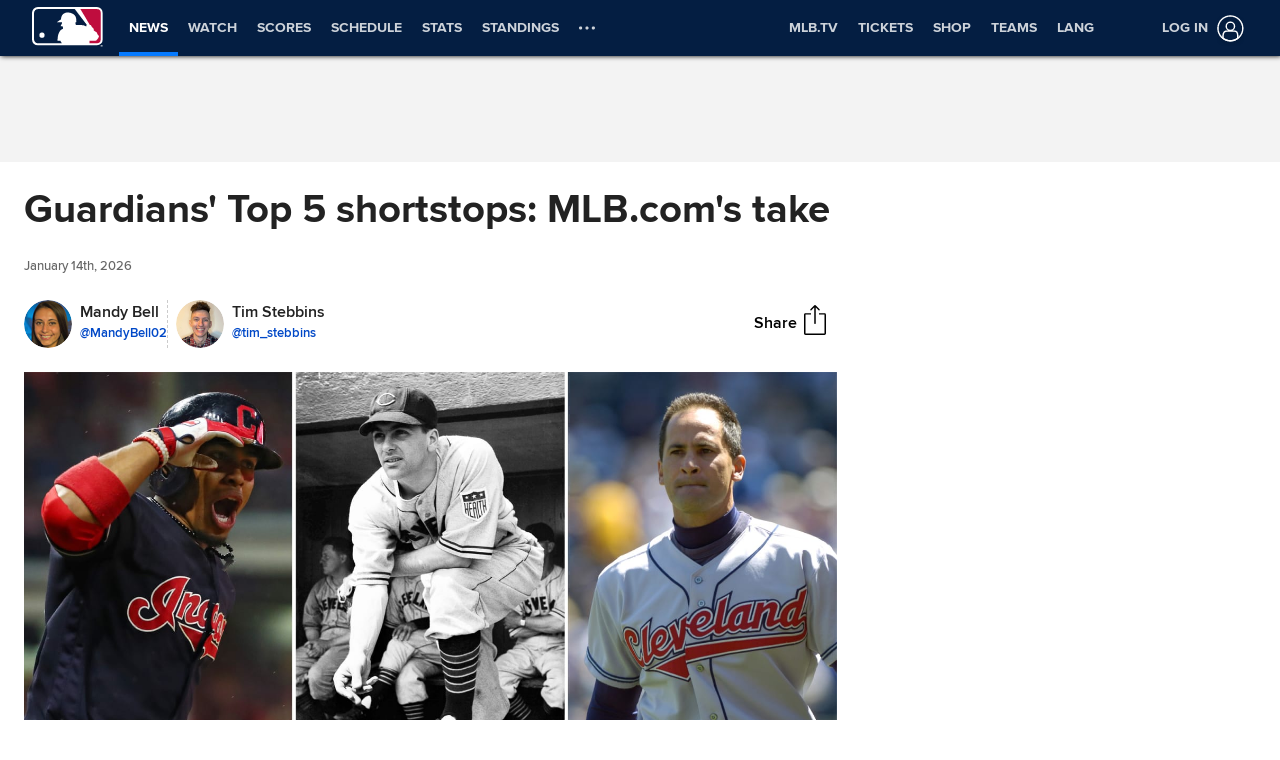

--- FILE ---
content_type: application/x-javascript;charset=utf-8
request_url: https://ans.mlb.com/id?d_visid_ver=3.0.0&d_fieldgroup=A&mcorgid=A65F776A5245B01B0A490D44%40AdobeOrg&mid=66732025210231224307771947740070423629&ts=1768930199775
body_size: -42
content:
{"mid":"66732025210231224307771947740070423629"}

--- FILE ---
content_type: application/x-javascript
request_url: https://assets.adobedtm.com/267c22ecc15c/4a2ad2c78a04/launch-0febec0c5fac.min.js
body_size: 89924
content:
// For license information, see `https://assets.adobedtm.com/267c22ecc15c/4a2ad2c78a04/launch-0febec0c5fac.js`.
window._satellite=window._satellite||{},window._satellite.container={buildInfo:{minified:!0,buildDate:"2025-06-10T19:37:30Z",turbineBuildDate:"2024-08-22T17:32:44Z",turbineVersion:"28.0.0"},environment:{id:"ENbaee777de12d44d3bc55ae372b47c977",stage:"production"},dataElements:{"[ACDL] Page : Instance ID":{modulePath:"gcoe-adobe-client-data-layer/src/lib/dataElements/datalayerComputedState.js",settings:{path:"page.instanceId"}},"[ACDL] Page : Site Section":{modulePath:"gcoe-adobe-client-data-layer/src/lib/dataElements/datalayerComputedState.js",settings:{path:"page.siteSection"}},"[ACDL] User : Okta ID":{storageDuration:"visitor",modulePath:"core/src/lib/dataElements/customCode.js",settings:{source:function(){const e=adobeDataLayer.length-1;var t=adobeDataLayer[e].user.id.okta;return null==t&&then(t="null"),t}}},"[C:CC] Team Full Name (baseball.teamId)":{modulePath:"core/src/lib/dataElements/customCode.js",settings:{source:function(){return{108:"Los Angeles Angels",109:"Arizona Diamondbacks",110:"Baltimore Orioles",111:"Boston Red Sox",112:"Chicago Cubs",113:"Cincinnati Reds",114:"Cleveland Guardians",115:"Colorado Rockies",116:"Detroit Tigers",117:"Houston Astros",118:"Kansas City Royals",119:"Los Angeles Dodgers",120:"Washington Nationals",121:"New York Mets",133:"Athletics",134:"Pittsburgh Pirates",135:"San Diego Padres",136:"Seattle Mariners",137:"San Francisco Giants",138:"St. Louis Cardinals",139:"Tampa Bay Rays",140:"Texas Rangers",141:"Toronto Blue Jays",142:"Minnesota Twins",143:"Philadelphia Phillies",144:"Atlanta Braves",145:"Chicago White Sox",146:"Miami Marlins",147:"New York Yankees",158:"Milwaukee Brewers"}[adobeDataLayer.getState().baseball.teamId]||"Major League Baseball"}}},"[ACDL] User : Hashed Email":{defaultValue:"",storageDuration:"visitor",modulePath:"core/src/lib/dataElements/customCode.js",settings:{source:function(){const e=adobeDataLayer.length-1;var t=adobeDataLayer[e].user.id.hashedEmail;return null==t&&then(t="null"),t}}},"[ACDL] Module : Index":{forceLowerCase:!0,cleanText:!0,modulePath:"gcoe-adobe-client-data-layer/src/lib/dataElements/datalayerComputedState.js",settings:{path:"module.index"}},"[ACDL] Element : Type":{forceLowerCase:!0,cleanText:!0,modulePath:"gcoe-adobe-client-data-layer/src/lib/dataElements/datalayerComputedState.js",settings:{path:"module.element.type"}},"[ACDL] Baseball : Org ID":{storageDuration:"pageview",modulePath:"gcoe-adobe-client-data-layer/src/lib/dataElements/datalayerComputedState.js",settings:{path:"baseball.orgId"}},"webSDK-contentImpressionMap":{cleanText:!0,modulePath:"adobe-alloy/dist/lib/dataElements/xdmObject/index.js",settings:{data:{web:{webInteraction:{name:"%event.message.event%",type:"other"}},_mlb:{web_sdk:{scroll:{depth_fold:"%event.message.scroll.depthFolds%",depth_pixels:"%event.message.scroll.depthPixels%"},modules:"%content-impression%"}}},sandbox:{name:"league-uat"}}},"[WebSDK] Adobe Analytics : XDM Variable":{modulePath:"adobe-alloy/dist/lib/dataElements/variable/index.js",settings:{cacheId:"986b0add-ef61-451e-bd30-fa370b7aa7d4",dataElementId:"DEca1546385a6c43548f9fd8d324d6da05"}},"[C:CC] Page Url":{modulePath:"core/src/lib/dataElements/pageInfo.js",settings:{attribute:"url"}},"[ACDL] Module : Sub Heading":{forceLowerCase:!0,cleanText:!0,modulePath:"gcoe-adobe-client-data-layer/src/lib/dataElements/datalayerComputedState.js",settings:{path:"module.sub_heading"}},"[ACDL] Module : ID":{forceLowerCase:!0,cleanText:!0,modulePath:"gcoe-adobe-client-data-layer/src/lib/dataElements/datalayerComputedState.js",settings:{path:"module.id"}},"[C:CC] ECID":{storageDuration:"visitor",modulePath:"core/src/lib/dataElements/customCode.js",settings:{source:function(){try{ecid=_satellite.getVisitorId().getMarketingCloudVisitorID()}catch(e){ecid=null}return ecid}}},"[WebSDK] Adobe Analytics : Data Variable":{modulePath:"adobe-alloy/dist/lib/dataElements/variable/index.js",settings:{cacheId:"1cc0126b-845b-4cfb-86cc-73bf37a193c8",solutions:["analytics"],dataElementId:"DE2211831f49fb49baba4b06f302cabe9c"}},"[ACDL] Module : Label":{forceLowerCase:!0,cleanText:!0,modulePath:"gcoe-adobe-client-data-layer/src/lib/dataElements/datalayerComputedState.js",settings:{path:"module.label"}},"[ACDL] Element : Destination":{forceLowerCase:!0,cleanText:!0,modulePath:"gcoe-adobe-client-data-layer/src/lib/dataElements/datalayerComputedState.js",settings:{path:"module.element.destination"}},"[ACDL] Page : Title":{modulePath:"gcoe-adobe-client-data-layer/src/lib/dataElements/datalayerComputedState.js",settings:{path:"page.title"}},"[ACDL] Module : Custom Name":{forceLowerCase:!0,cleanText:!0,modulePath:"gcoe-adobe-client-data-layer/src/lib/dataElements/datalayerComputedState.js",settings:{path:"module.custom_name"}},"[C:CC] Taxonomized Page Name":{modulePath:"core/src/lib/dataElements/customCode.js",settings:{source:function(){return document.location.host.split(".").slice(1,3).join(".")+" : "+_satellite.getVar("teamFullName")+" : "+adobeDataLayer.getState().page.siteSection+" : "+adobeDataLayer.getState().page.type}}},"[ACDL] Module : State":{forceLowerCase:!0,cleanText:!0,modulePath:"gcoe-adobe-client-data-layer/src/lib/dataElements/datalayerComputedState.js",settings:{path:"module.state"}},"webSDK-contentClickMap":{cleanText:!0,modulePath:"adobe-alloy/dist/lib/dataElements/xdmObject/index.js",settings:{data:{web:{webInteraction:{name:"%event.message.event%",type:"other"}},_mlb:{web_sdk:{modules:"%content-impression%"}}},sandbox:{name:"league-uat"}}},"[ACDL] Error Page Boolean":{modulePath:"core/src/lib/dataElements/conditionalValue.js",settings:{comparison:{operator:"equals",caseInsensitive:!0},leftOperand:"%[ACDL] Page : Type%",rightOperand:"error",conditionalValue:"true"}},"[ACDL] Page : Type":{modulePath:"gcoe-adobe-client-data-layer/src/lib/dataElements/datalayerComputedState.js",settings:{path:"page.type"}},"[ACDL] Module : Type":{forceLowerCase:!0,cleanText:!0,modulePath:"gcoe-adobe-client-data-layer/src/lib/dataElements/datalayerComputedState.js",settings:{path:"module.type"}},"webSDK-navigationClickMap":{cleanText:!0,modulePath:"adobe-alloy/dist/lib/dataElements/xdmObject/index.js",settings:{data:{web:{webInteraction:{name:"%event.message.event%",type:"other"}},_mlb:{web_sdk:{navigation:{menu_name:"%event.message.navigation.menuName%",menu_type:"%event.message.navigation.menuType%",menu_section:"%event.message.navigation.menuSection%",menu_sub_header:"%event.message.navigation.menuSubHeader%",navigation_click:1}}}},sandbox:{name:"league-uat"}}},"[QSP] Affiliate ID":{forceLowerCase:!0,modulePath:"core/src/lib/dataElements/queryStringParameter.js",settings:{name:"affiliateId",caseInsensitive:!0}},"[ACDL] Page : Legacy Name":{cleanText:!0,storageDuration:"pageview",modulePath:"gcoe-adobe-client-data-layer/src/lib/dataElements/datalayerComputedState.js",settings:{path:"page.legacyName"}},"[ACDL] Baseball : Team ID":{storageDuration:"pageview",modulePath:"gcoe-adobe-client-data-layer/src/lib/dataElements/datalayerComputedState.js",settings:{path:"baseball.teamId"}},"[ACDL] Page : View Type":{modulePath:"gcoe-adobe-client-data-layer/src/lib/dataElements/datalayerComputedState.js",settings:{path:"page.viewType"}},"[ACDL] Module : Heading":{cleanText:!0,modulePath:"gcoe-adobe-client-data-layer/src/lib/dataElements/datalayerComputedState.js",settings:{path:"module.heading"}},"[ACDL] Element : Index":{forceLowerCase:!0,cleanText:!0,modulePath:"gcoe-adobe-client-data-layer/src/lib/dataElements/datalayerComputedState.js",settings:{path:"module.element.index"}},"[ACDL] Module : Page Section":{forceLowerCase:!0,cleanText:!0,modulePath:"gcoe-adobe-client-data-layer/src/lib/dataElements/datalayerComputedState.js",settings:{path:"module.page_section"}},"[ACDL] Element : Text":{forceLowerCase:!0,cleanText:!0,modulePath:"gcoe-adobe-client-data-layer/src/lib/dataElements/datalayerComputedState.js",settings:{path:"module.element.text"}},"[C:CC] Content Impression : Modules-Elements Arrays : XDM Mapping":{modulePath:"core/src/lib/dataElements/customCode.js",settings:{source:function(e){const t=[];for(const n of e.message.content.modules){const e={};if(n.elements){const t=n.elements.filter((e=>e.text||e.entity_id));t.length>0&&(e.elements=t.map((e=>{const t={};return e.text&&(t.text=e.text),e.entity_id&&(t.entity_id=e.entity_id),t})))}n.module_id&&(e.module_id=n.module_id),n.title&&(e.title=n.title),Object.keys(e).length>0&&t.push(e)}return t}}}},extensions:{"gcoe-adobe-client-data-layer":{displayName:"Adobe Client Data Layer",hostedLibFilesBaseUrl:"https://assets.adobedtm.com/extensions/EP6e4c031a8b7640d7ac3fab013fa28b17/",settings:{dataLayerName:"adobeDataLayer",injectLibrary:!0},modules:{"gcoe-adobe-client-data-layer/src/lib/dataElements/datalayerComputedState.js":{name:"datalayer-computed-state",displayName:"Data Layer Computed State",script:function(e,t,n){"use strict";e.exports=function(e){if(null!=e){var t=r();if(void 0!==t)return""!==e.path?t.getState(e.path):t.getState()}};var r=n("../util/getDataLayer")}},"gcoe-adobe-client-data-layer/src/lib/events/datalayerPushListener.js":{name:"datalayer-push",displayName:"Data Pushed",script:function(e,t,n){"use strict";e.exports=function(e,t){if(null!=e){var n=e.method,o=e.eventKey,a=e.scope,i=r(),s=function(e){var n={message:e,beforeState:{},afterState:{},fullState:i.getState()};t(n)},c={};void 0!==a&&(c.scope=a),"allData"===n?i.push((function(e){e.addEventListener("adobeDataLayer:change",s,c)})):"allEvents"===n?i.push((function(e){e.addEventListener("adobeDataLayer:event",s,c)})):"specificEvent"===n&&""!==o&&i.push((function(e){e.addEventListener(o,s,c)}))}};var r=n("../util/getDataLayer")}},"gcoe-adobe-client-data-layer/src/lib/main.js":{script:function(e,t,n,r){var o=r.getExtensionSettings(),a=o.dataLayerName,i=o.injectLibrary;if(window.adobeDataLayer=window.adobeDataLayer||[],"object"!=typeof window.adobeDataLayer&&(r.logger.log("Initializing adobeDataLayer to [] as it isn't an object yet."),window.adobeDataLayer=[]),"adobeDataLayer"!==a&&("object"==typeof window[a]?(r.logger.log('Using "'+a+'" instead of "adobeDataLayer" as data layer name.'),window.adobeDataLayer.push((function(e){for(var t=0;t<window[a].length;t++)e.push(window[a][t]);window[a]=e}))):r.logger.warn('Could not use "'+a+'" instead of "adobeDataLayer", because the object does not exist!')),i&&void 0===window.adobeDataLayer.getState){function s(e,t){return d(e)||l(e,t)||f(e,t)||c()}function c(){throw new TypeError("Invalid attempt to destructure non-iterable instance.\nIn order to be iterable, non-array objects must have a [Symbol.iterator]() method.")}function l(e,t){if("undefined"!=typeof Symbol&&Symbol.iterator in Object(e)){var n=[],r=!0,o=!1,a=void 0;try{for(var i,s=e[Symbol.iterator]();!(r=(i=s.next()).done)&&(n.push(i.value),!t||n.length!==t);r=!0);}catch(e){o=!0,a=e}finally{try{r||null==s.return||s.return()}finally{if(o)throw a}}return n}}function d(e){if(Array.isArray(e))return e}function u(e){if("undefined"==typeof Symbol||null==e[Symbol.iterator]){if(Array.isArray(e)||(e=f(e))){var t=0,n=function(){};return{s:n,n:function(){return t>=e.length?{done:!0}:{done:!1,value:e[t++]}},e:function(e){throw e},f:n}}throw new TypeError("Invalid attempt to iterate non-iterable instance.\nIn order to be iterable, non-array objects must have a [Symbol.iterator]() method.")}var r,o,a=!0,i=!1;return{s:function(){r=e[Symbol.iterator]()},n:function(){var e=r.next();return a=e.done,e},e:function(e){i=!0,o=e},f:function(){try{a||null==r.return||r.return()}finally{if(i)throw o}}}}function f(e,t){if(e){if("string"==typeof e)return p(e,t);var n=Object.prototype.toString.call(e).slice(8,-1);return"Object"===n&&e.constructor&&(n=e.constructor.name),"Map"===n||"Set"===n?Array.from(n):"Arguments"===n||/^(?:Ui|I)nt(?:8|16|32)(?:Clamped)?Array$/.test(n)?p(e,t):void 0}}function p(e,t){(null==t||t>e.length)&&(t=e.length);for(var n=0,r=new Array(t);n<t;n++)r[n]=e[n];return r}function g(e){return(g="function"==typeof Symbol&&"symbol"==typeof Symbol.iterator?function(e){return typeof e}:function(e){return e&&"function"==typeof Symbol&&e.constructor===Symbol&&e!==Symbol.prototype?"symbol":typeof e})(e)}r.logger.log("Initializing adobeDataLayer as it wasn't found during the initialization."),function e(t,r,o){function a(s,c){if(!r[s]){if(!t[s]){var l="function"==typeof n&&n;if(!c&&l)return l(s,!0);if(i)return i(s,!0);var d=new Error("Cannot find module '"+s+"'");throw d.code="MODULE_NOT_FOUND",d}var u=r[s]={exports:{}};t[s][0].call(u.exports,(function(e){return a(t[s][1][e]||e)}),u,u.exports,e,t,r,o)}return r[s].exports}for(var i="function"==typeof n&&n,s=0;s<o.length;s++)a(o[s]);return a}({1:[function(e,t,n){(function(e){(function(){function r(e,t){for(var n=-1,r=null==e?0:e.length,o=0,a=[];++n<r;){var i=e[n];t(i,n,e)&&(a[o++]=i)}return a}function o(e,t){for(var n=-1,r=null==e?0:e.length,o=Array(r);++n<r;)o[n]=t(e[n],n,e);return o}function a(e,t){for(var n=-1,r=t.length,o=e.length;++n<r;)e[o+n]=t[n];return e}function i(e,t){for(var n=-1,r=null==e?0:e.length;++n<r;)if(t(e[n],n,e))return!0;return!1}function s(e,t,n){var r=e.length;for(n+=-1;++n<r;)if(t(e[n],n,e))return n;return-1}function c(e){return e!=e}function l(e){return function(t){return e(t)}}function d(e){var t=-1,n=Array(e.size);return e.forEach((function(e,r){n[++t]=[r,e]})),n}function u(e){var t=Object;return function(n){return e(t(n))}}function f(e){var t=-1,n=Array(e.size);return e.forEach((function(e){n[++t]=e})),n}function p(){}function m(e){var t=-1,n=null==e?0:e.length;for(this.clear();++t<n;){var r=e[t];this.set(r[0],r[1])}}function h(e){var t=-1,n=null==e?0:e.length;for(this.clear();++t<n;){var r=e[t];this.set(r[0],r[1])}}function y(e){var t=-1,n=null==e?0:e.length;for(this.clear();++t<n;){var r=e[t];this.set(r[0],r[1])}}function v(e){var t=-1,n=null==e?0:e.length;for(this.__data__=new y;++t<n;)this.add(e[t])}function b(e){this.size=(this.__data__=new h(e)).size}function C(e,t){var n,r=bn(e),o=!r&&vn(e),a=!r&&!o&&Cn(e),i=!r&&!o&&!a&&En(e);if(r=r||o||a||i){o=e.length;for(var s=String,c=-1,l=Array(o);++c<o;)l[c]=s(c);o=l}else o=[];for(n in s=o.length,e)!t&&!bt.call(e,n)||r&&("length"==n||a&&("offset"==n||"parent"==n)||i&&("buffer"==n||"byteLength"==n||"byteOffset"==n)||te(n,s))||o.push(n);return o}function I(e,t,n){(n===Ve||pe(e[t],n))&&(n!==Ve||t in e)||D(e,t,n)}function S(e,t,n){var r=e[t];bt.call(e,t)&&pe(r,n)&&(n!==Ve||t in e)||D(e,t,n)}function E(e,t){for(var n=e.length;n--;)if(pe(e[n][0],t))return n;return-1}function D(e,t,n){"__proto__"==t&&Lt?Lt(e,t,{configurable:!0,enumerable:!0,value:n,writable:!0}):e[t]=n}function w(e,t,n,r,o,a){var i,s=1&t,c=2&t,l=4&t;if(n&&(i=o?n(e,r,o,a):n(e)),i!==Ve)return i;if(!ve(e))return e;if(r=bn(e)){if(i=function(e){var t=e.length,n=new e.constructor(t);return t&&"string"==typeof e[0]&&bt.call(e,"index")&&(n.index=e.index,n.input=e.input),n}(e),!s)return q(e,i)}else{var d=sn(e),u="[object Function]"==d||"[object GeneratorFunction]"==d;if(Cn(e))return F(e,s);if("[object Object]"==d||"[object Arguments]"==d||u&&!o){if(i=c||u?{}:Z(e),!s)return c?function(e,t){return B(e,an(e),t)}(e,function(e,t){return e&&B(t,Pe(t),e)}(i,e)):function(e,t){return B(e,on(e),t)}(e,function(e,t){return e&&B(t,Te(t),e)}(i,e))}else{if(!tt[d])return o?e:{};i=function(e,t,n){var r=e.constructor;switch(t){case"[object ArrayBuffer]":return V(e);case"[object Boolean]":case"[object Date]":return new r(+e);case"[object DataView]":return t=n?V(e.buffer):e.buffer,new e.constructor(t,e.byteOffset,e.byteLength);case"[object Float32Array]":case"[object Float64Array]":case"[object Int8Array]":case"[object Int16Array]":case"[object Int32Array]":case"[object Uint8Array]":case"[object Uint8ClampedArray]":case"[object Uint16Array]":case"[object Uint32Array]":return $(e,n);case"[object Map]":case"[object Set]":return new r;case"[object Number]":case"[object String]":return new r(e);case"[object RegExp]":return(t=new e.constructor(e.source,We.exec(e))).lastIndex=e.lastIndex,t;case"[object Symbol]":return Qt?Object(Qt.call(e)):{}}}(e,d,s)}}if(o=(a=a||new b).get(e))return o;if(a.set(e,i),Sn(e))return e.forEach((function(r){i.add(w(r,t,n,r,e,a))})),i;if(In(e))return e.forEach((function(r,o){i.set(o,w(r,t,n,o,e,a))})),i;c=l?c?W:J:c?Pe:Te;var f=r?Ve:c(e);return function(e,t){for(var n=-1,r=null==e?0:e.length;++n<r&&!1!==t(e[n],n,e););}(f||e,(function(r,o){f&&(r=e[o=r]),S(i,o,w(r,t,n,o,e,a))})),i}function _(e,t){for(var n=0,r=(t=U(t,e)).length;null!=e&&n<r;)e=e[ie(t[n++])];return n&&n==r?e:Ve}function A(e,t,n){return t=t(e),bn(e)?t:a(t,n(e))}function k(e){if(null==e)e=e===Ve?"[object Undefined]":"[object Null]";else if(xt&&xt in Object(e)){var t=bt.call(e,xt),n=e[xt];try{e[xt]=Ve;var r=!0}catch(e){}var o=It.call(e);r&&(t?e[xt]=n:delete e[xt]),e=o}else e=It.call(e);return e}function O(e,t){return null!=e&&bt.call(e,t)}function T(e,t){return null!=e&&t in Object(e)}function P(e){return be(e)&&"[object Arguments]"==k(e)}function M(e,t,n,r,o){if(e===t)t=!0;else if(null==e||null==t||!be(e)&&!be(t))t=e!=e&&t!=t;else e:{var a,i,s=bn(e),c=bn(t),l="[object Object]"==(a="[object Arguments]"==(a=s?"[object Array]":sn(e))?"[object Object]":a);if(c="[object Object]"==(i="[object Arguments]"==(i=c?"[object Array]":sn(t))?"[object Object]":i),(i=a==i)&&Cn(e)){if(!Cn(t)){t=!1;break e}l=!(s=!0)}if(i&&!l)o=o||new b,t=s||En(e)?G(e,t,n,r,M,o):function(e,t,n,r,o,a,i){switch(n){case"[object DataView]":if(e.byteLength!=t.byteLength||e.byteOffset!=t.byteOffset)break;e=e.buffer,t=t.buffer;case"[object ArrayBuffer]":if(e.byteLength!=t.byteLength||!a(new _t(e),new _t(t)))break;return!0;case"[object Boolean]":case"[object Date]":case"[object Number]":return pe(+e,+t);case"[object Error]":return e.name==t.name&&e.message==t.message;case"[object RegExp]":case"[object String]":return e==t+"";case"[object Map]":var s=d;case"[object Set]":if(s=s||f,e.size!=t.size&&!(1&r))break;return(n=i.get(e))?n==t:(r|=2,i.set(e,t),t=G(s(e),s(t),r,o,a,i),i.delete(e),t);case"[object Symbol]":if(Qt)return Qt.call(e)==Qt.call(t)}return!1}(e,t,a,n,r,M,o);else{if(!(1&n)&&(s=l&&bt.call(e,"__wrapped__"),a=c&&bt.call(t,"__wrapped__"),s||a)){t=M(e=s?e.value():e,t=a?t.value():t,n,r,o=o||new b);break e}if(i)t:if(o=o||new b,s=1&n,a=J(e),c=a.length,i=J(t).length,c==i||s){for(l=c;l--;){var u=a[l];if(!(s?u in t:bt.call(t,u))){t=!1;break t}}if((i=o.get(e))&&o.get(t))t=i==t;else{i=!0,o.set(e,t),o.set(t,e);for(var p=s;++l<c;){var g=e[u=a[l]],m=t[u];if(r)var h=s?r(m,g,u,t,e,o):r(g,m,u,e,t,o);if(h===Ve?g!==m&&!M(g,m,n,r,o):!h){i=!1;break}p=p||"constructor"==u}i&&!p&&(n=e.constructor)!=(r=t.constructor)&&"constructor"in e&&"constructor"in t&&!("function"==typeof n&&n instanceof n&&"function"==typeof r&&r instanceof r)&&(i=!1),o.delete(e),o.delete(t),t=i}}else t=!1;else t=!1}}return t}function x(e){return"function"==typeof e?e:null==e?Le:"object"==g(e)?bn(e)?function(e,t){return ne(e)&&t==t&&!ve(t)?oe(ie(e),t):function(n){var r=ke(n,e);return r===Ve&&r===t?Oe(n,e):M(t,r,3)}}(e[0],e[1]):function(e){var t=function(e){for(var t=Te(e),n=t.length;n--;){var r=t[n],o=e[r];t[n]=[r,o,o==o&&!ve(o)]}return t}(e);return 1==t.length&&t[0][2]?oe(t[0][0],t[0][1]):function(n){return n===e||function(e,t){var n=t.length,r=n;if(null==e)return!r;for(e=Object(e);n--;)if((o=t[n])[2]?o[1]!==e[o[0]]:!(o[0]in e))return!1;for(;++n<r;){var o,a=(o=t[n])[0],i=e[a],s=o[1];if(o[2]){if(i===Ve&&!(a in e))return!1}else if(o=new b,void 0!==Ve||!M(s,i,3,void 0,o))return!1}return!0}(n,t)}}(e):Ne(e)}function L(e){if(!re(e))return jt(e);var t,n=[];for(t in Object(e))bt.call(e,t)&&"constructor"!=t&&n.push(t);return n}function R(e,t,n,r,o){e!==t&&nn(t,(function(a,i){if(ve(a)){var s=o=o||new b,c="__proto__"==i?Ve:e[i],l="__proto__"==i?Ve:t[i];if(g=s.get(l))I(e,i,g);else{var d=(g=r?r(c,l,i+"",e,t,s):Ve)===Ve;if(d){var u=bn(l),f=!u&&Cn(l),p=!u&&!f&&En(l),g=l;u||f||p?g=bn(c)?c:me(c)?q(c):f?F(l,!(d=!1)):p?$(l,!(d=!1)):[]:Ce(l)||vn(l)?vn(g=c)?g=_e(c):(!ve(c)||n&&he(c))&&(g=Z(l)):d=!1}d&&(s.set(l,g),R(g,l,n,r,s),s.delete(l)),I(e,i,g)}}else(s=r?r("__proto__"==i?Ve:e[i],a,i+"",e,t,o):Ve)===Ve&&(s=a),I(e,i,s)}),Pe)}function N(e){if("string"==typeof e)return e;if(bn(e))return o(e,N)+"";if(Se(e))return Zt?Zt.call(e):"";var t=e+"";return"0"==t&&1/e==-$e?"-0":t}function j(e,t){var n;if((t=U(t,e)).length<2)n=e;else{var r=0,o=-1,a=-1,i=(n=t).length;for(r<0&&(r=i<-r?0:i+r),(o=i<o?i:o)<0&&(o+=i),i=o<r?0:o-r>>>0,r>>>=0,o=Array(i);++a<i;)o[a]=n[a+r];n=_(e,o)}null==(e=n)||delete e[ie(de(t))]}function U(e,t){return bn(e)?e:ne(e,t)?[e]:mn(Ae(e))}function F(e,t){if(t)return e.slice();var n=e.length;return n=At?At(n):new e.constructor(n),e.copy(n),n}function V(e){var t=new e.constructor(e.byteLength);return new _t(t).set(new _t(e)),t}function $(e,t){return new e.constructor(t?V(e.buffer):e.buffer,e.byteOffset,e.length)}function q(e,t){var n=-1,r=e.length;for(t=t||Array(r);++n<r;)t[n]=e[n];return t}function B(e,t,n){var r=!n;n=n||{};for(var o=-1,a=t.length;++o<a;){var i=t[o],s=Ve;s===Ve&&(s=e[i]),r?D(n,i,s):S(n,i,s)}return n}function H(e){return function(e){return gn(ae(e,void 0,Le),e+"")}((function(t,n){var r,o=-1,a=n.length,i=1<a?n[a-1]:Ve,s=2<a?n[2]:Ve;if(i=3<e.length&&"function"==typeof i?(a--,i):Ve,r=s){r=n[0];var c=n[1];if(ve(s)){var l=g(c);r=!!("number"==l?ge(s)&&te(c,s.length):"string"==l&&c in s)&&pe(s[c],r)}else r=!1}for(r&&(i=a<3?Ve:i,a=1),t=Object(t);++o<a;)(s=n[o])&&e(t,s,o,i);return t}))}function z(e){return Ce(e)?Ve:e}function G(e,t,n,r,o,a){var s=1&n,c=e.length;if(c!=(l=t.length)&&!(s&&c<l))return!1;if((l=a.get(e))&&a.get(t))return l==t;var l=-1,d=!0,u=2&n?new v:Ve;for(a.set(e,t),a.set(t,e);++l<c;){var f=e[l],p=t[l];if(r)var g=s?r(p,f,l,t,e,a):r(f,p,l,e,t,a);if(g!==Ve){if(g)continue;d=!1;break}if(u){if(!i(t,(function(e,t){if(!u.has(t)&&(f===e||o(f,e,n,r,a)))return u.push(t)}))){d=!1;break}}else if(f!==p&&!o(f,p,n,r,a)){d=!1;break}}return a.delete(e),a.delete(t),d}function J(e){return A(e,Te,on)}function W(e){return A(e,Pe,an)}function X(e,t){var n=(n=p.iteratee||Re)===Re?x:n;return arguments.length?n(e,t):n}function Y(e,t){var n=e.__data__,r=g(t);return("string"==r||"number"==r||"symbol"==r||"boolean"==r?"__proto__"!==t:null===t)?n["string"==typeof t?"string":"hash"]:n.map}function K(e,t){var n=null==e?Ve:e[t];return!ve(n)||Ct&&Ct in n||!(he(n)?Et:Ke).test(se(n))?Ve:n}function Q(e,t,n){for(var r=-1,o=(t=U(t,e)).length,a=!1;++r<o;){var i=ie(t[r]);if(!(a=null!=e&&n(e,i)))break;e=e[i]}return a||++r!=o?a:!!(o=null==e?0:e.length)&&ye(o)&&te(i,o)&&(bn(e)||vn(e))}function Z(e){return"function"!=typeof e.constructor||re(e)?{}:en(kt(e))}function ee(e){return bn(e)||vn(e)||!!(Mt&&e&&e[Mt])}function te(e,t){var n=g(e);return!!(t=null==t?9007199254740991:t)&&("number"==n||"symbol"!=n&&Ze.test(e))&&-1<e&&0==e%1&&e<t}function ne(e,t){if(bn(e))return!1;var n=g(e);return!("number"!=n&&"symbol"!=n&&"boolean"!=n&&null!=e&&!Se(e))||He.test(e)||!Be.test(e)||null!=t&&e in Object(t)}function re(e){var t=e&&e.constructor;return e===("function"==typeof t&&t.prototype||ht)}function oe(e,t){return function(n){return null!=n&&n[e]===t&&(t!==Ve||e in Object(n))}}function ae(e,t,n){return t=Ut(t===Ve?e.length-1:t,0),function(){for(var r=arguments,o=-1,a=Ut(r.length-t,0),i=Array(a);++o<a;)i[o]=r[t+o];for(o=-1,a=Array(t+1);++o<t;)a[o]=r[o];return a[t]=n(i),function(e,t,n){switch(n.length){case 0:return e.call(t);case 1:return e.call(t,n[0]);case 2:return e.call(t,n[0],n[1]);case 3:return e.call(t,n[0],n[1],n[2])}return e.apply(t,n)}(e,this,a)}}function ie(e){if("string"==typeof e||Se(e))return e;var t=e+"";return"0"==t&&1/e==-$e?"-0":t}function se(e){if(null==e)return"";try{return vt.call(e)}catch(e){}return e+""}function ce(e,t,n){var r=null==e?0:e.length;return r?((n=null==n?0:De(n))<0&&(n=Ut(r+n,0)),s(e,X(t,3),n)):-1}function le(e){return null!=e&&e.length?function e(t,n,r,o,i){var s=-1,c=t.length;for(r=r||ee,i=i||[];++s<c;){var l=t[s];0<n&&r(l)?1<n?e(l,n-1,r,o,i):a(i,l):o||(i[i.length]=l)}return i}(e,1):[]}function de(e){var t=null==e?0:e.length;return t?e[t-1]:Ve}function ue(e,t){function n(){var r=arguments,o=t?t.apply(this,r):r[0],a=n.cache;return a.has(o)?a.get(o):(r=e.apply(this,r),n.cache=a.set(o,r)||a,r)}if("function"!=typeof e||null!=t&&"function"!=typeof t)throw new TypeError("Expected a function");return n.cache=new(ue.Cache||y),n}function fe(e){if("function"!=typeof e)throw new TypeError("Expected a function");return function(){var t=arguments;switch(t.length){case 0:return!e.call(this);case 1:return!e.call(this,t[0]);case 2:return!e.call(this,t[0],t[1]);case 3:return!e.call(this,t[0],t[1],t[2])}return!e.apply(this,t)}}function pe(e,t){return e===t||e!=e&&t!=t}function ge(e){return null!=e&&ye(e.length)&&!he(e)}function me(e){return be(e)&&ge(e)}function he(e){return!!ve(e)&&("[object Function]"==(e=k(e))||"[object GeneratorFunction]"==e||"[object AsyncFunction]"==e||"[object Proxy]"==e)}function ye(e){return"number"==typeof e&&-1<e&&0==e%1&&e<=9007199254740991}function ve(e){var t=g(e);return null!=e&&("object"==t||"function"==t)}function be(e){return null!=e&&"object"==g(e)}function Ce(e){return!(!be(e)||"[object Object]"!=k(e))&&(null===(e=kt(e))||"function"==typeof(e=bt.call(e,"constructor")&&e.constructor)&&e instanceof e&&vt.call(e)==St)}function Ie(e){return"string"==typeof e||!bn(e)&&be(e)&&"[object String]"==k(e)}function Se(e){return"symbol"==g(e)||be(e)&&"[object Symbol]"==k(e)}function Ee(e){return e?(e=we(e))===$e||e===-$e?17976931348623157e292*(e<0?-1:1):e==e?e:0:0===e?e:0}function De(e){var t=(e=Ee(e))%1;return e==e?t?e-t:e:0}function we(e){if("number"==typeof e)return e;if(Se(e))return qe;if(ve(e)&&(e=ve(e="function"==typeof e.valueOf?e.valueOf():e)?e+"":e),"string"!=typeof e)return 0===e?e:+e;e=e.replace(Ge,"");var t=Ye.test(e);return t||Qe.test(e)?rt(e.slice(2),t?2:8):Xe.test(e)?qe:+e}function _e(e){return B(e,Pe(e))}function Ae(e){return null==e?"":N(e)}function ke(e,t,n){return(e=null==e?Ve:_(e,t))===Ve?n:e}function Oe(e,t){return null!=e&&Q(e,t,T)}function Te(e){return ge(e)?C(e):L(e)}function Pe(e){if(ge(e))e=C(e,!0);else if(ve(e)){var t,n=re(e),r=[];for(t in e)("constructor"!=t||!n&&bt.call(e,t))&&r.push(t);e=r}else{if(t=[],null!=e)for(n in Object(e))t.push(n);e=t}return e}function Me(e){return null==e?[]:function(e,t){return o(t,(function(t){return e[t]}))}(e,Te(e))}function xe(e){return function(){return e}}function Le(e){return e}function Re(e){return x("function"==typeof e?e:w(e,1))}function Ne(e){return ne(e)?function(e){return function(t){return null==t?Ve:t[e]}}(ie(e)):function(e){return function(t){return _(t,e)}}(e)}function je(){return[]}function Ue(){return!1}function Fe(){}var Ve,$e=1/0,qe=NaN,Be=/\.|\[(?:[^[\]]*|(["'])(?:(?!\1)[^\\]|\\.)*?\1)\]/,He=/^\w*$/,ze=/[^.[\]]+|\[(?:(-?\d+(?:\.\d+)?)|(["'])((?:(?!\2)[^\\]|\\.)*?)\2)\]|(?=(?:\.|\[\])(?:\.|\[\]|$))/g,Ge=/^\s+|\s+$/g,Je=/\\(\\)?/g,We=/\w*$/,Xe=/^[-+]0x[0-9a-f]+$/i,Ye=/^0b[01]+$/i,Ke=/^\[object .+?Constructor\]$/,Qe=/^0o[0-7]+$/i,Ze=/^(?:0|[1-9]\d*)$/,et={};et["[object Float32Array]"]=et["[object Float64Array]"]=et["[object Int8Array]"]=et["[object Int16Array]"]=et["[object Int32Array]"]=et["[object Uint8Array]"]=et["[object Uint8ClampedArray]"]=et["[object Uint16Array]"]=et["[object Uint32Array]"]=!0,et["[object Arguments]"]=et["[object Array]"]=et["[object ArrayBuffer]"]=et["[object Boolean]"]=et["[object DataView]"]=et["[object Date]"]=et["[object Error]"]=et["[object Function]"]=et["[object Map]"]=et["[object Number]"]=et["[object Object]"]=et["[object RegExp]"]=et["[object Set]"]=et["[object String]"]=et["[object WeakMap]"]=!1;var tt={};tt["[object Arguments]"]=tt["[object Array]"]=tt["[object ArrayBuffer]"]=tt["[object DataView]"]=tt["[object Boolean]"]=tt["[object Date]"]=tt["[object Float32Array]"]=tt["[object Float64Array]"]=tt["[object Int8Array]"]=tt["[object Int16Array]"]=tt["[object Int32Array]"]=tt["[object Map]"]=tt["[object Number]"]=tt["[object Object]"]=tt["[object RegExp]"]=tt["[object Set]"]=tt["[object String]"]=tt["[object Symbol]"]=tt["[object Uint8Array]"]=tt["[object Uint8ClampedArray]"]=tt["[object Uint16Array]"]=tt["[object Uint32Array]"]=!0,tt["[object Error]"]=tt["[object Function]"]=tt["[object WeakMap]"]=!1;var nt,rt=parseInt,ot="object"==g(e)&&e&&e.Object===Object&&e,at="object"==("undefined"==typeof self?"undefined":g(self))&&self&&self.Object===Object&&self,it=ot||at||Function("return this")(),st="object"==g(n)&&n&&!n.nodeType&&n,ct=st&&"object"==g(t)&&t&&!t.nodeType&&t,lt=ct&&ct.exports===st,dt=lt&&ot.process;e:{try{nt=dt&&dt.binding&&dt.binding("util");break e}catch(l){}nt=void 0}var ut,ft=nt&&nt.isMap,pt=nt&&nt.isSet,gt=nt&&nt.isTypedArray,mt=Array.prototype,ht=Object.prototype,yt=it["__core-js_shared__"],vt=Function.prototype.toString,bt=ht.hasOwnProperty,Ct=(ut=/[^.]+$/.exec(yt&&yt.keys&&yt.keys.IE_PROTO||""))?"Symbol(src)_1."+ut:"",It=ht.toString,St=vt.call(Object),Et=RegExp("^"+vt.call(bt).replace(/[\\^$.*+?()[\]{}|]/g,"\\$&").replace(/hasOwnProperty|(function).*?(?=\\\()| for .+?(?=\\\])/g,"$1.*?")+"$"),Dt=lt?it.Buffer:Ve,wt=it.Symbol,_t=it.Uint8Array,At=Dt?Dt.a:Ve,kt=u(Object.getPrototypeOf),Ot=Object.create,Tt=ht.propertyIsEnumerable,Pt=mt.splice,Mt=wt?wt.isConcatSpreadable:Ve,xt=wt?wt.toStringTag:Ve,Lt=function(){try{var e=K(Object,"defineProperty");return e({},"",{}),e}catch(e){}}(),Rt=Object.getOwnPropertySymbols,Nt=Dt?Dt.isBuffer:Ve,jt=u(Object.keys),Ut=Math.max,Ft=Date.now,Vt=K(it,"DataView"),$t=K(it,"Map"),qt=K(it,"Promise"),Bt=K(it,"Set"),Ht=K(it,"WeakMap"),zt=K(Object,"create"),Gt=se(Vt),Jt=se($t),Wt=se(qt),Xt=se(Bt),Yt=se(Ht),Kt=wt?wt.prototype:Ve,Qt=Kt?Kt.valueOf:Ve,Zt=Kt?Kt.toString:Ve,en=function(e){return ve(e)?Ot?Ot(e):(Fe.prototype=e,e=new Fe,Fe.prototype=Ve,e):{}};m.prototype.clear=function(){this.__data__=zt?zt(null):{},this.size=0},m.prototype.delete=function(e){return e=this.has(e)&&delete this.__data__[e],this.size-=e?1:0,e},m.prototype.get=function(e){var t=this.__data__;return zt?"__lodash_hash_undefined__"===(e=t[e])?Ve:e:bt.call(t,e)?t[e]:Ve},m.prototype.has=function(e){var t=this.__data__;return zt?t[e]!==Ve:bt.call(t,e)},m.prototype.set=function(e,t){var n=this.__data__;return this.size+=this.has(e)?0:1,n[e]=zt&&t===Ve?"__lodash_hash_undefined__":t,this},h.prototype.clear=function(){this.__data__=[],this.size=0},h.prototype.delete=function(e){var t=this.__data__;return!((e=E(t,e))<0||(e==t.length-1?t.pop():Pt.call(t,e,1),--this.size,0))},h.prototype.get=function(e){var t=this.__data__;return(e=E(t,e))<0?Ve:t[e][1]},h.prototype.has=function(e){return-1<E(this.__data__,e)},h.prototype.set=function(e,t){var n=this.__data__,r=E(n,e);return r<0?(++this.size,n.push([e,t])):n[r][1]=t,this},y.prototype.clear=function(){this.size=0,this.__data__={hash:new m,map:new($t||h),string:new m}},y.prototype.delete=function(e){return e=Y(this,e).delete(e),this.size-=e?1:0,e},y.prototype.get=function(e){return Y(this,e).get(e)},y.prototype.has=function(e){return Y(this,e).has(e)},y.prototype.set=function(e,t){var n=Y(this,e),r=n.size;return n.set(e,t),this.size+=n.size==r?0:1,this},v.prototype.add=v.prototype.push=function(e){return this.__data__.set(e,"__lodash_hash_undefined__"),this},v.prototype.has=function(e){return this.__data__.has(e)},b.prototype.clear=function(){this.__data__=new h,this.size=0},b.prototype.delete=function(e){var t=this.__data__;return e=t.delete(e),this.size=t.size,e},b.prototype.get=function(e){return this.__data__.get(e)},b.prototype.has=function(e){return this.__data__.has(e)},b.prototype.set=function(e,t){var n=this.__data__;if(n instanceof h){var r=n.__data__;if(!$t||r.length<199)return r.push([e,t]),this.size=++n.size,this;n=this.__data__=new y(r)}return n.set(e,t),this.size=n.size,this};var tn=function(e,t){if(null==e)return e;if(!ge(e))return function(e,t){return e&&nn(e,t,Te)}(e,t);for(var n=e.length,r=-1,o=Object(e);++r<n&&!1!==t(o[r],r,o););return e},nn=function(e,t,n){for(var r=-1,o=Object(e),a=(n=n(e)).length;a--;){var i=n[++r];if(!1===t(o[i],i,o))break}return e},rn=Lt?function(e,t){return Lt(e,"toString",{configurable:!0,enumerable:!1,value:xe(t),writable:!0})}:Le,on=Rt?function(e){return null==e?[]:(e=Object(e),r(Rt(e),(function(t){return Tt.call(e,t)})))}:je,an=Rt?function(e){for(var t=[];e;)a(t,on(e)),e=kt(e);return t}:je,sn=k;(Vt&&"[object DataView]"!=sn(new Vt(new ArrayBuffer(1)))||$t&&"[object Map]"!=sn(new $t)||qt&&"[object Promise]"!=sn(qt.resolve())||Bt&&"[object Set]"!=sn(new Bt)||Ht&&"[object WeakMap]"!=sn(new Ht))&&(sn=function(e){var t=k(e);if(e=(e="[object Object]"==t?e.constructor:Ve)?se(e):"")switch(e){case Gt:return"[object DataView]";case Jt:return"[object Map]";case Wt:return"[object Promise]";case Xt:return"[object Set]";case Yt:return"[object WeakMap]"}return t});var cn,ln,dn,un,fn,pn,gn=(un=rn,pn=fn=0,function(){var e=Ft(),t=16-(e-pn);if(pn=e,0<t){if(800<=++fn)return arguments[0]}else fn=0
;return un.apply(Ve,arguments)}),mn=(dn=(ln=ue(ln=function(e){var t=[];return 46===e.charCodeAt(0)&&t.push(""),e.replace(ze,(function(e,n,r,o){t.push(r?o.replace(Je,"$1"):n||e)})),t},(function(e){return 500===dn.size&&dn.clear(),e}))).cache,ln),hn=(cn=ce,function(e,t,n){var r=Object(e);if(!ge(e)){var o=X(t,3);e=Te(e),t=function(e){return o(r[e],e,r)}}return-1<(t=cn(e,t,n))?r[o?e[t]:t]:Ve});ue.Cache=y;var yn,vn=P(function(){return arguments}())?P:function(e){return be(e)&&bt.call(e,"callee")&&!Tt.call(e,"callee")},bn=Array.isArray,Cn=Nt||Ue,In=ft?l(ft):function(e){return be(e)&&"[object Map]"==sn(e)},Sn=pt?l(pt):function(e){return be(e)&&"[object Set]"==sn(e)},En=gt?l(gt):function(e){return be(e)&&ye(e.length)&&!!et[k(e)]},Dn=H((function(e,t,n){R(e,t,n)})),wn=H((function(e,t,n,r){R(e,t,n,r)})),_n=gn(ae(yn=function(e,t){var n={};if(null==e)return n;var r=!1;t=o(t,(function(t){return t=U(t,e),r=r||1<t.length,t})),B(e,W(e),n),r&&(n=w(n,7,z));for(var a=t.length;a--;)j(n,t[a]);return n},Ve,le),yn+"");p.constant=xe,p.flatten=le,p.iteratee=Re,p.keys=Te,p.keysIn=Pe,p.memoize=ue,p.merge=Dn,p.mergeWith=wn,p.negate=fe,p.omit=_n,p.property=Ne,p.reject=function(e,t){return(bn(e)?r:function(e,t){var n=[];return tn(e,(function(e,r,o){t(e,r,o)&&n.push(e)})),n})(e,fe(X(t,3)))},p.toPlainObject=_e,p.values=Me,p.cloneDeep=function(e){return w(e,5)},p.cloneDeepWith=function(e,t){return w(e,5,t="function"==typeof t?t:Ve)},p.eq=pe,p.find=hn,p.findIndex=ce,p.get=ke,p.has=function(e,t){return null!=e&&Q(e,t,O)},p.hasIn=Oe,p.identity=Le,p.includes=function(e,t,n,r){if(e=ge(e)?e:Me(e),n=n&&!r?De(n):0,r=e.length,n<0&&(n=Ut(r+n,0)),Ie(e))e=n<=r&&-1<e.indexOf(t,n);else{if(r=!!r){if(t==t)e:{for(n-=1,r=e.length;++n<r;)if(e[n]===t){e=n;break e}e=-1}else e=s(e,c,n);r=-1<e}e=r}return e},p.isArguments=vn,p.isArray=bn,p.isArrayLike=ge,p.isArrayLikeObject=me,p.isBuffer=Cn,p.isEmpty=function(e){if(null==e)return!0;if(ge(e)&&(bn(e)||"string"==typeof e||"function"==typeof e.splice||Cn(e)||En(e)||vn(e)))return!e.length;var t=sn(e);if("[object Map]"==t||"[object Set]"==t)return!e.size;if(re(e))return!L(e).length;for(var n in e)if(bt.call(e,n))return!1;return!0},p.isEqual=function(e,t){return M(e,t)},p.isFunction=he,p.isLength=ye,p.isMap=In,p.isNull=function(e){return null===e},p.isObject=ve,p.isObjectLike=be,p.isPlainObject=Ce,p.isSet=Sn,p.isString=Ie,p.isSymbol=Se,p.isTypedArray=En,p.last=de,p.stubArray=je,p.stubFalse=Ue,p.toFinite=Ee,p.toInteger=De,p.toNumber=we,p.toString=Ae,p.VERSION="4.17.5",ct&&((ct.exports=p)._=p,st._=p)}).call(this)}).call(this,"undefined"!=typeof global?global:"undefined"!=typeof self?self:"undefined"!=typeof window?window:{})},{}],2:[function(e,t){t.exports={itemType:{DATA:"data",FCTN:"fctn",EVENT:"event",LISTENER_ON:"listenerOn",LISTENER_OFF:"listenerOff"},dataLayerEvent:{CHANGE:"adobeDataLayer:change",EVENT:"adobeDataLayer:event"},listenerScope:{PAST:"past",FUTURE:"future",ALL:"all"}}},{}],3:[function(e,t){var n=e("../custom-lodash"),r=e("../version.json").version,o=n.cloneDeep,a=n.get,i=e("./item"),s=e("./listener"),c=e("./listenerManager"),l=e("./constants"),d=e("./utils/customMerge");t.exports=function(e){function t(e){y=d(y,e.data)}function n(e){function n(e){return 0===m.length||e.index>m.length-1?[]:m.slice(0,e.index).map((function(e){return i(e)}))}e.valid?{data:function(e){t(e),p.triggerListeners(e)},fctn:function(e){e.config.call(m,m)},event:function(e){e.data&&t(e),p.triggerListeners(e)},listenerOn:function(e){var t=s(e);switch(t.scope){case l.listenerScope.PAST:var r,o=u(n(e));try{for(o.s();!(r=o.n()).done;){var a=r.value;p.triggerListener(t,a)}}catch(e){o.e(e)}finally{o.f()}break;case l.listenerScope.FUTURE:p.register(t);break;case l.listenerScope.ALL:if(p.register(t)){var i,c=u(n(e));try{for(c.s();!(i=c.n()).done;){var d=i.value;p.triggerListener(t,d)}}catch(e){c.e(e)}finally{c.f()}}}},listenerOff:function(e){p.unregister(s(e))}}[e.type](e):f(e)}function f(e){var t="The following item cannot be handled by the data layer because it does not have a valid format: "+JSON.stringify(e.config);console.error(t)}var p,g=e||{},m=[],h=[],y={},v={getState:function(){return y},getDataLayer:function(){return m}};return Array.isArray(g.dataLayer)||(g.dataLayer=[]),h=g.dataLayer.splice(0,g.dataLayer.length),(m=g.dataLayer).version=r,y={},p=c(v),m.push=function(e){var t=arguments,r=arguments;if(Object.keys(t).forEach((function(e){var o=i(t[e]);switch(o.valid||(f(o),delete r[e]),o.type){case l.itemType.DATA:case l.itemType.EVENT:n(o);break;case l.itemType.FCTN:delete r[e],n(o);break;case l.itemType.LISTENER_ON:case l.itemType.LISTENER_OFF:delete r[e]}})),r[0])return Array.prototype.push.apply(this,r)},m.getState=function(e){return e?a(o(y),e):o(y)},m.addEventListener=function(e,t,r){n(i({on:e,handler:t,scope:r&&r.scope,path:r&&r.path}))},m.removeEventListener=function(e,t){n(i({off:e,handler:t}))},function(){for(var e=0;e<h.length;e++)m.push(h[e])}(),v}},{"../custom-lodash":1,"../version.json":14,"./constants":2,"./item":5,"./listener":7,"./listenerManager":8,"./utils/customMerge":10}],4:[function(e,t){var n={Manager:e("./dataLayerManager")};window.adobeDataLayer=window.adobeDataLayer||[],window.adobeDataLayer.version?console.warn("Adobe Client Data Layer v".concat(window.adobeDataLayer.version," has already been imported/initialized on this page. You may be erroneously loading it a second time.")):n.Manager({dataLayer:window.adobeDataLayer}),t.exports=n},{"./dataLayerManager":3}],5:[function(e,t){var n=e("../custom-lodash"),r=n.isPlainObject,o=n.isEmpty,a=n.omit,i=n.find,s=e("./utils/dataMatchesContraints"),c=e("./itemConstraints"),l=e("./constants");t.exports=function(e,t){var n=e,d=t,u=i(Object.keys(c),(function(e){return s(n,c[e])}))||"function"==typeof n&&l.itemType.FCTN||r(n)&&l.itemType.DATA,f=function(){var e=a(n,Object.keys(c.event));if(!o(e))return e}();return{config:n,type:u,data:f,valid:!!u,index:d}}},{"../custom-lodash":1,"./constants":2,"./itemConstraints":6,"./utils/dataMatchesContraints":11}],6:[function(e,t){t.exports={event:{event:{type:"string"},eventInfo:{optional:!0}},listenerOn:{on:{type:"string"},handler:{type:"function"},scope:{type:"string",values:["past","future","all"],optional:!0},path:{type:"string",optional:!0}},listenerOff:{off:{type:"string"},handler:{type:"function",optional:!0},scope:{type:"string",values:["past","future","all"],optional:!0},path:{type:"string",optional:!0}}}},{}],7:[function(e,t){var n=e("./constants");t.exports=function(e){return{event:e.config.on||e.config.off,handler:e.config.handler||null,scope:e.config.scope||e.config.on&&n.listenerScope.ALL||null,path:e.config.path||null}}},{"./constants":2}],8:[function(e,t){var n=e("../custom-lodash").cloneDeep,r=e("./constants"),o=e("./utils/listenerMatch"),a=e("./utils/indexOfListener");t.exports=function(e){function t(e,t){if(o(e,t)){var r=[n(t.config)];e.handler.apply(s.getDataLayer(),r)}}var i={},s=e,c=a.bind(null,i);return{register:function(e){var t=e.event;return Object.prototype.hasOwnProperty.call(i,t)?-1===c(e)&&(i[e.event].push(e),!0):(i[e.event]=[e],!0)},unregister:function(e){var t=e.event;if(Object.prototype.hasOwnProperty.call(i,t))if(e.handler||e.scope||e.path){var n=c(e);-1<n&&i[t].splice(n,1)}else i[t]=[]},triggerListeners:function(e){(function(e){var t=[];switch(e.type){case r.itemType.DATA:t.push(r.dataLayerEvent.CHANGE);break;case r.itemType.EVENT:t.push(r.dataLayerEvent.EVENT),e.data&&t.push(r.dataLayerEvent.CHANGE),e.config.event!==r.dataLayerEvent.CHANGE&&t.push(e.config.event)}return t})(e).forEach((function(n){if(Object.prototype.hasOwnProperty.call(i,n)){var r,o=u(i[n]);try{for(o.s();!(r=o.n()).done;)t(r.value,e)}catch(n){o.e(n)}finally{o.f()}}}))},triggerListener:function(e,n){t(e,n)}}}},{"../custom-lodash":1,"./constants":2,"./utils/indexOfListener":12,"./utils/listenerMatch":13}],9:[function(e,t){var n=e("../../custom-lodash"),r=n.has,o=n.get;t.exports=function(e,t){for(var n=t.substring(0,t.lastIndexOf("."));n;){if(r(e,n)&&null==o(e,n))return!0;n=n.substring(0,n.lastIndexOf("."))}return!1}},{"../../custom-lodash":1}],10:[function(e,t){var n=e("../../custom-lodash"),r=n.cloneDeepWith,o=n.isObject,a=n.isArray,i=n.reject,s=n.mergeWith,c=n.isNull;t.exports=function(e,t){return s(e,t,(function(e,t){if(null==t)return null})),function(e,t){return r(e,(n=1<arguments.length&&void 0!==t?t:function(e){return!e},function e(t){if(o(t)){if(a(t))return i(t,n).map((function(t){return r(t,e)}));for(var s={},c=0,l=Object.keys(t);c<l.length;c++){var d=l[c];n(t[d])||(s[d]=r(t[d],e))}return s}}));var n}(e,c)}},{"../../custom-lodash":1}],11:[function(e,t){var n=e("../../custom-lodash"),r=n.find,o=n.includes;t.exports=function(e,t){return void 0===r(Object.keys(t),(function(n){var r=t[n].type,a=n&&t[n].values,i=!t[n].optional,s=e[n],c=g(s),l=r&&c!==r,d=a&&!o(a,s);return i?!s||l||d:s&&(l||d)}))}},{"../../custom-lodash":1}],12:[function(e,t){var n=e("../../custom-lodash").isEqual;t.exports=function(e,t){var r=t.event;if(Object.prototype.hasOwnProperty.call(e,r)){var o,a=u(e[r].entries());try{for(a.s();!(o=a.n()).done;){var i=s(o.value,2),c=i[0],l=i[1];if(n(l.handler,t.handler))return c}}catch(e){a.e(e)}finally{a.f()}}return-1}},{"../../custom-lodash":1}],13:[function(e,t){function n(e,t){return!t.data||!e.path||r(t.data,e.path)||a(t.data,e.path)}var r=e("../../custom-lodash").has,o=e("../constants"),a=e("./ancestorRemoved");t.exports=function(e,t){var r=e.event,a=t.config,i=!1;return t.type===o.itemType.DATA?r===o.dataLayerEvent.CHANGE&&(i=n(e,t)):t.type===o.itemType.EVENT&&(r!==o.dataLayerEvent.EVENT&&r!==a.event||(i=n(e,t)),t.data&&r===o.dataLayerEvent.CHANGE&&(i=n(e,t))),i}},{"../../custom-lodash":1,"../constants":2,"./ancestorRemoved":9}],14:[function(e,t){t.exports={version:"2.0.2"}},{}]},{},[4])}}},"gcoe-adobe-client-data-layer/src/lib/util/getDataLayer.js":{script:function(e,t,n,r){"use strict";e.exports=function(){var e=r.getExtensionSettings();return window[e.dataLayerName]}}}}},"adobe-mcid":{displayName:"Experience Cloud ID Service",hostedLibFilesBaseUrl:"https://assets.adobedtm.com/extensions/EP31a59fd25d824db7be52972a70e94c1c/",settings:{orgId:"A65F776A5245B01B0A490D44@AdobeOrg"},modules:{"adobe-mcid/src/lib/sharedModules/mcidInstance.js":{script:function(e,t,n,r){"use strict";var o=n("@adobe/reactor-document"),a=n("../codeLibrary/VisitorAPI"),i=n("../../view/utils/timeUnits"),s=function(e){return e.reduce((function(e,t){var n=/^(true|false)$/i.test(t.value)?JSON.parse(t.value):t.value;return e[t.name]=n,e}),{})},c=function(e){var t=r.getExtensionSettings();if("string"!=typeof t.orgId)throw new TypeError("Org ID is not a string.");var n=s(t.variables||[]),o=t.doesOptInApply;o&&("boolean"==typeof o?n.doesOptInApply=o:t.optInCallback&&(n.doesOptInApply=t.optInCallback));var a=t.isOptInStorageEnabled;a&&(n.isOptInStorageEnabled=a);var c=t.optInCookieDomain;c&&(n.optInCookieDomain=c);var l=t.optInStorageExpiry;if(l){var d=t.timeUnit;if(d&&i[d]){var u=l*i[d];n.optInStorageExpiry=u}}else!0===a&&(n.optInStorageExpiry=33696e3);var f=t.previousPermissions;f&&(n.previousPermissions=f);var p=t.preOptInApprovals;if(p)n.preOptInApprovals=p;else{var g=t.preOptInApprovalInput;g&&(n.preOptInApprovals=g)}var m=t.isIabContext;m&&(n.isIabContext=m);var h=e.getInstance(t.orgId,n);return r.logger.info('Created instance using orgId: "'+t.orgId+'"'),r.logger.info("Set variables: "+JSON.stringify(n)),h.getMarketingCloudVisitorID((function(e){r.logger.info("Obtained Marketing Cloud Visitor Id: "+e)}),!0),h},l=function(e){return(r.getExtensionSettings().pathExclusions||[]).some((function(t){return t.valueIsRegex?new RegExp(t.value,"i").test(e):t.value===e}))},d=null;_satellite.getVisitorId=function(){return d},l(o.location.pathname)?r.logger.warn("MCID library not loaded. One of the path exclusions matches the current path."):d=c(a),e.exports=d},name:"mcid-instance",shared:!0},"adobe-mcid/src/lib/codeLibrary/VisitorAPI.js":{script:function(e){e.exports=(function(){"use strict";function e(t){return(e="function"==typeof Symbol&&"symbol"==typeof Symbol.iterator?function(e){return typeof e}:function(e){return e&&"function"==typeof Symbol&&e.constructor===Symbol&&e!==Symbol.prototype?"symbol":typeof e})(t)}function t(e,t,n){return t in e?Object.defineProperty(e,t,{value:n,enumerable:!0,configurable:!0,writable:!0}):e[t]=n,e}function n(){return{callbacks:{},add:function(e,t){this.callbacks[e]=this.callbacks[e]||[];var n=this.callbacks[e].push(t)-1,r=this;return function(){r.callbacks[e].splice(n,1)}},execute:function(e,t){if(this.callbacks[e]){t=(t=void 0===t?[]:t)instanceof Array?t:[t];try{for(;this.callbacks[e].length;){var n=this.callbacks[e].shift();"function"==typeof n?n.apply(null,t):n instanceof Array&&n[1].apply(n[0],t)}delete this.callbacks[e]}catch(e){}}},executeAll:function(e,t){(t||e&&!T.isObjectEmpty(e))&&Object.keys(this.callbacks).forEach((function(t){var n=void 0!==e[t]?e[t]:"";this.execute(t,n)}),this)},hasCallbacks:function(){return Boolean(Object.keys(this.callbacks).length)}}}function r(e,t,n){var r=null==e?void 0:e[t];return void 0===r?n:r}function o(e){for(var t=/^\d+$/,n=0,r=e.length;n<r;n++)if(!t.test(e[n]))return!1;return!0}function a(e,t){for(;e.length<t.length;)e.push("0");for(;t.length<e.length;)t.push("0")}function i(e,t){for(var n=0;n<e.length;n++){var r=parseInt(e[n],10),o=parseInt(t[n],10);if(r>o)return 1;if(o>r)return-1}return 0}function s(e,t){if(e===t)return 0;var n=e.toString().split("."),r=t.toString().split(".");return o(n.concat(r))?(a(n,r),i(n,r)):NaN}function c(e){return e===Object(e)&&0===Object.keys(e).length}function l(e){return"function"==typeof e||e instanceof Array&&e.length}function d(){var e=arguments.length>0&&void 0!==arguments[0]?arguments[0]:"",t=arguments.length>1&&void 0!==arguments[1]?arguments[1]:function(){return!0};this.log=de("log",e,t),this.warn=de("warn",e,t),this.error=de("error",e,t)}function u(){var e=(arguments.length>0&&void 0!==arguments[0]?arguments[0]:{}).cookieName,t=(arguments.length>1&&void 0!==arguments[1]?arguments[1]:{}).cookies;if(!e||!t)return{get:we,set:we,remove:we};var n={remove:function(){t.remove(e)},get:function(){var n=t.get(e),r={};try{r=JSON.parse(n)}catch(n){r={}}return r},set:function(r,o){o=o||{};var a=n.get(),i=Object.assign(a,r);t.set(e,JSON.stringify(i),{domain:o.optInCookieDomain||"",cookieLifetime:o.optInStorageExpiry||3419e4,secure:o.secure,sameSite:o.sameSite,expires:!0})}};return n}function f(e){this.name=this.constructor.name,this.message=e,"function"==typeof Error.captureStackTrace?Error.captureStackTrace(this,this.constructor):this.stack=new Error(e).stack}function p(){function e(e,t){var n=me(e);return n.length?n.every((function(e){return!!t[e]})):he(t)}function t(){k(_),A(te.COMPLETE),v(y.status,y.permissions),s&&h.set(y.permissions,{optInCookieDomain:c,optInStorageExpiry:l,secure:f,sameSite:p}),b.execute(Pe)}function n(e){return function(n,r){if(!ye(n))throw new Error("[OptIn] Invalid category(-ies). Please use the `OptIn.Categories` enum.");return A(te.CHANGED),Object.assign(_,ve(me(n),e)),r||t(),y}}var r=arguments.length>0&&void 0!==arguments[0]?arguments[0]:{},o=r.doesOptInApply,a=r.previousPermissions,i=r.preOptInApprovals,s=r.isOptInStorageEnabled,c=r.optInCookieDomain,l=r.optInStorageExpiry,d=r.isIabContext,f=r.secureCookie,p=r.sameSiteCookie,g=(arguments.length>1&&void 0!==arguments[1]?arguments[1]:{}).cookies,m=_e(a);Ae(m,"Invalid `previousPermissions`!"),Ae(i,"Invalid `preOptInApprovals`!");var h=u({cookieName:"adobeujs-optin"},{cookies:g}),y=this,v=ee(y),b=se(),C=Ie(m),I=Ie(i),S=s?h.get():{},E={},D=function(e,t){return Se(e)||t&&Se(t)?te.COMPLETE:te.PENDING}(C,S),w=function(e,t,n){var r=ve(ie,!o);return o?Object.assign({},r,e,t,n):r}(I,C,S),_=be(w),A=function(e){return D=e},k=function(e){return w=e};y.deny=n(!1),y.approve=n(!0),y.denyAll=y.deny.bind(y,ie),y.approveAll=y.approve.bind(y,ie),y.isApproved=function(t){return e(t,y.permissions)},y.isPreApproved=function(t){return e(t,I)},y.fetchPermissions=function(e){var t=arguments.length>1&&void 0!==arguments[1]&&arguments[1],n=t?y.on(te.COMPLETE,e):we;return!o||o&&y.isComplete||i?e(y.permissions):t||b.add(Pe,(function(){return e(y.permissions)})),n},y.complete=function(){y.status===te.CHANGED&&t()},y.registerPlugin=function(e){if(!e||!e.name||"function"!=typeof e.onRegister)throw new Error(Me);E[e.name]||(E[e.name]=e,e.onRegister.call(e,y))},y.execute=Te(E),y.memoizeContent=function(e){De(e)&&h.set(e,{optInCookieDomain:c,optInStorageExpiry:l,secure:f,sameSite:p})},y.getMemoizedContent=function(e){var t=h.get();if(t)return t[e]},Object.defineProperties(y,{permissions:{get:function(){return w}},status:{get:function(){return D}},Categories:{get:function(){return ne}},doesOptInApply:{get:function(){return!!o}},isPending:{get:function(){return y.status===te.PENDING}},isComplete:{get:function(){return y.status===te.COMPLETE}},__plugins:{get:function(){return Object.keys(E)}},isIabContext:{get:function(){return d}}})}function g(e,t){function n(){o=null,e.call(e,new f("The call took longer than you wanted!"))}function r(){o&&(clearTimeout(o),e.apply(e,arguments))}if(void 0===t)return e;var o=setTimeout(n,t);return r}function m(){if(window.__tcfapi)return window.__tcfapi;var e=window;if(e!==window.top){for(var t;!t;){e=e.parent;try{e.frames.__tcfapiLocator&&(t=e)}catch(e){}if(e===window.top)break}if(t){var n={};return window.__tcfapi=function(e,r,o,a){var i=Math.random()+"",s={__tcfapiCall:{command:e,parameter:a,version:r,callId:i}};n[i]=o,t.postMessage(s,"*")},window.addEventListener("message",(function(e){var t=e.data;if("string"==typeof t)try{t=JSON.parse(e.data)}catch(e){}if(t.__tcfapiReturn){var r=t.__tcfapiReturn;"function"==typeof n[r.callId]&&(n[r.callId](r.returnValue,r.success),delete n[r.callId])}}),!1),window.__tcfapi}pe.error("__tcfapi not found")}else pe.error("__tcfapi not found")}function h(e,t){var n=arguments.length>2&&void 0!==arguments[2]?arguments[2]:[],r=!0===e.vendor.consents[t],o=n.every((function(t){return!0===e.purpose.consents[t]}));return r&&o}function y(){var e=this;e.name="iabPlugin",e.version="0.0.2";var t,n=se(),r={transparencyAndConsentData:null},o=function(e){var t=arguments.length>1&&void 0!==arguments[1]?arguments[1]:{};return r[e]=t};e.fetchConsentData=function(e){var t=g(e.callback,e.timeout);a({callback:t})},e.isApproved=function(e){var t=e.callback,n=e.category,o=e.timeout;if(r.transparencyAndConsentData)return t(null,h(r.transparencyAndConsentData,re[n],oe[n]));var i=g((function(e,r){t(e,h(r,re[n],oe[n]))}),o);a({category:n,callback:i})},e.onRegister=function(n){t=n;var r=Object.keys(re),o=function(e,t){!e&&t&&(r.forEach((function(e){var r=h(t,re[e],oe[e]);n[r?"approve":"deny"](e,!0)})),n.complete())};e.fetchConsentData({callback:o})};var a=function(e){var a=e.callback;if(r.transparencyAndConsentData)return a(null,r.transparencyAndConsentData);n.add("FETCH_CONSENT_DATA",a),i((function(e,a){if(a){var i=be(e),s=t.getMemoizedContent("iabConsentHash"),c=fe(i.tcString).toString(32);i.consentString=e.tcString,i.hasConsentChangedSinceLastCmpPull=s!==c,o("transparencyAndConsentData",i),t.memoizeContent({iabConsentHash:c})}n.execute("FETCH_CONSENT_DATA",[null,r.transparencyAndConsentData])}))},i=function(e){var t=Oe(re),n=m();"function"==typeof n&&n("getTCData",2,e,t)}}var v="undefined"!=typeof globalThis?globalThis:"undefined"!=typeof window?window:"undefined"!=typeof global?global:"undefined"!=typeof self?self:{};Object.assign=Object.assign||function(e){for(var t,n,r=1;r<arguments.length;++r)for(t in n=arguments[r])Object.prototype.hasOwnProperty.call(n,t)&&(e[t]=n[t]);return e};var b,C,I={MESSAGES:{HANDSHAKE:"HANDSHAKE",GETSTATE:"GETSTATE",PARENTSTATE:"PARENTSTATE"},STATE_KEYS_MAP:{MCMID:"MCMID",MCAID:"MCAID",MCAAMB:"MCAAMB",MCAAMLH:"MCAAMLH",MCOPTOUT:"MCOPTOUT",CUSTOMERIDS:"CUSTOMERIDS"},ASYNC_API_MAP:{MCMID:"getMarketingCloudVisitorID",MCAID:"getAnalyticsVisitorID",MCAAMB:"getAudienceManagerBlob",MCAAMLH:"getAudienceManagerLocationHint",MCOPTOUT:"isOptedOut",ALLFIELDS:"getVisitorValues"},SYNC_API_MAP:{CUSTOMERIDS:"getCustomerIDs"},ALL_APIS:{MCMID:"getMarketingCloudVisitorID",MCAAMB:"getAudienceManagerBlob",MCAAMLH:"getAudienceManagerLocationHint",MCOPTOUT:"isOptedOut",MCAID:"getAnalyticsVisitorID",CUSTOMERIDS:"getCustomerIDs",ALLFIELDS:"getVisitorValues"},FIELDGROUP_TO_FIELD:{MC:"MCMID",A:"MCAID",AAM:"MCAAMB"},FIELDS:{MCMID:"MCMID",MCOPTOUT:"MCOPTOUT",MCAID:"MCAID",MCAAMLH:"MCAAMLH",MCAAMB:"MCAAMB"},AUTH_STATE:{UNKNOWN:0,AUTHENTICATED:1,LOGGED_OUT:2},OPT_OUT:{GLOBAL:"global"},SAME_SITE_VALUES:{LAX:"Lax",STRICT:"Strict",NONE:"None"}},S=I.STATE_KEYS_MAP,E=function(e){function t(){}function n(t,n){var r=this;return function(){var o=e(0,t),a={};return a[t]=o,r.setStateAndPublish(a),n(o),o}}this.getMarketingCloudVisitorID=function(e){e=e||t;var r=this.findField(S.MCMID,e),o=n.call(this,S.MCMID,e);return void 0!==r?r:o()},this.getVisitorValues=function(e){this.getMarketingCloudVisitorID((function(t){e({MCMID:t})}))}},D=I.MESSAGES,w=I.ASYNC_API_MAP,_=I.SYNC_API_MAP,A=function(){function e(){}function t(e,t){var n=this;return function(){return n.callbackRegistry.add(e,t),n.messageParent(D.GETSTATE),""}}function n(n){this[w[n]]=function(r){r=r||e;var o=this.findField(n,r),a=t.call(this,n,r);return void 0!==o?o:a()}}function r(t){this[_[t]]=function(){return this.findField(t,e)||{}}}Object.keys(w).forEach(n,this),Object.keys(_).forEach(r,this)},k=I.ASYNC_API_MAP,O=function(){Object.keys(k).forEach((function(e){this[k[e]]=function(t){this.callbackRegistry.add(e,t)}}),this)},T=function(e,t){return e(t={exports:{}},t.exports),t.exports}((function(t,n){n.isObjectEmpty=function(e){return e===Object(e)&&0===Object.keys(e).length},n.isValueEmpty=function(e){return""===e||n.isObjectEmpty(e)};var r=function(){var e=navigator.appName,t=navigator.userAgent;return"Microsoft Internet Explorer"===e||t.indexOf("MSIE ")>=0||t.indexOf("Trident/")>=0&&t.indexOf("Windows NT 6")>=0};n.getIeVersion=function(){return document.documentMode?document.documentMode:r()?7:null},n.isFirefox=function(e){return!!/Firefox\/([0-9\.]+)(?:\s|$)/.test(e||window.navigator.userAgent)},n.encodeAndBuildRequest=function(e,t){return e.map(encodeURIComponent).join(t)},n.isObject=function(t){return null!==t&&"object"===e(t)&&!1===Array.isArray(t)},n.defineGlobalNamespace=function(){return window.adobe=n.isObject(window.adobe)?window.adobe:{},window.adobe},n.pluck=function(e,t){return t.reduce((function(t,n){return e[n]&&(t[n]=e[n]),t}),Object.create(null))},n.parseOptOut=function(e,t,n){t||(t=n,e.d_optout&&e.d_optout instanceof Array&&(t=e.d_optout.join(",")));var r=parseInt(e.d_ottl,10);return isNaN(r)&&(r=7200),{optOut:t,d_ottl:r}},n.normalizeBoolean=function(e){var t=e;return"true"===e?t=!0:"false"===e&&(t=!1),t}})),P=(T.isObjectEmpty,T.isValueEmpty,T.getIeVersion,T.isFirefox,T.encodeAndBuildRequest,T.isObject,T.defineGlobalNamespace,T.pluck,T.parseOptOut,T.normalizeBoolean,n),M=I.MESSAGES,x={0:"prefix",1:"orgID",2:"state"},L=function(e,t){this.parse=function(e){try{var t={};return e.data.split("|").forEach((function(e,n){void 0!==e&&(t[x[n]]=2!==n?e:JSON.parse(e))})),t}catch(e){}},this.isInvalid=function(n){var r=this.parse(n);if(!r||Object.keys(r).length<2)return!0;var o=e!==r.orgID,a=!t||n.origin!==t,i=-1===Object.keys(M).indexOf(r.prefix);return o||a||i},this.send=function(n,r,o){var a=r+"|"+e;o&&o===Object(o)&&(a+="|"+JSON.stringify(o));try{n.postMessage(a,t)}catch(e){}}},R=I.MESSAGES,N=function(e,t,n,r){function o(e){Object.assign(p,e)}function a(e){Object.assign(p.state,e),Object.assign(p.state.ALLFIELDS,e),p.callbackRegistry.executeAll(p.state)}function i(e){if(!h.isInvalid(e)){m=!1;var t=h.parse(e);p.setStateAndPublish(t.state)}}function s(e){!m&&g&&(m=!0,h.send(r,e))}function c(){o(new E(n._generateID)),p.getMarketingCloudVisitorID(),p.callbackRegistry.executeAll(p.state,!0),v.removeEventListener("message",l)}function l(e){if(!h.isInvalid(e)){var t=h.parse(e);m=!1,v.clearTimeout(p._handshakeTimeout),v.removeEventListener("message",l),o(new A(p)),v.addEventListener("message",i),p.setStateAndPublish(t.state),p.callbackRegistry.hasCallbacks()&&s(R.GETSTATE)}}function d(){g&&postMessage?(v.addEventListener("message",l),s(R.HANDSHAKE),p._handshakeTimeout=setTimeout(c,250)):c()}function u(){v.s_c_in||(v.s_c_il=[],v.s_c_in=0),p._c="Visitor",p._il=v.s_c_il,p._in=v.s_c_in,p._il[p._in]=p,v.s_c_in++}function f(){function e(e){0!==e.indexOf("_")&&"function"==typeof n[e]&&(p[e]=function(){})}Object.keys(n).forEach(e),p.getSupplementalDataID=n.getSupplementalDataID,p.isAllowed=function(){return!0}}var p=this,g=t.whitelistParentDomain;p.state={ALLFIELDS:{}},p.version=n.version,p.marketingCloudOrgID=e,p.cookieDomain=n.cookieDomain||"",p._instanceType="child";var m=!1,h=new L(e,g);p.callbackRegistry=P(),p.init=function(){u(),f(),o(new O(p)),d()},p.findField=function(e,t){if(void 0!==p.state[e])return t(p.state[e]),p.state[e]},p.messageParent=s,p.setStateAndPublish=a},j=I.MESSAGES,U=I.ALL_APIS,F=I.ASYNC_API_MAP,V=I.FIELDGROUP_TO_FIELD,$=function(e,t){function n(){var t={};return Object.keys(U).forEach((function(n){var r=U[n],o=e[r]();T.isValueEmpty(o)||(t[n]=o)})),t}function r(){var t=[];return e._loading&&Object.keys(e._loading).forEach((function(n){if(e._loading[n]){var r=V[n];t.push(r)}})),t.length?t:null}function o(t){return function n(){var o=r();if(o){var a=F[o[0]];e[a](n,!0)}else t()}}function a(e,r){var o=n();t.send(e,r,o)}function i(e){c(e),a(e,j.HANDSHAKE)}function s(e){o((function(){a(e,j.PARENTSTATE)}))()}function c(n){function r(r){o.call(e,r),t.send(n,j.PARENTSTATE,{CUSTOMERIDS:e.getCustomerIDs()})}var o=e.setCustomerIDs;e.setCustomerIDs=r}return function(e){t.isInvalid(e)||(t.parse(e).prefix===j.HANDSHAKE?i:s)(e.source)}},q=function(e,t){function n(e){return function(n){r[e]=n,++o===a&&t(r)}}var r={},o=0,a=Object.keys(e).length;Object.keys(e).forEach((function(t){var r=e[t];if(r.fn){var o=r.args||[];o.unshift(n(t)),r.fn.apply(r.context||null,o)}}))},B={get:function(e){e=encodeURIComponent(e);var t=(";"+document.cookie).split(" ").join(";"),n=t.indexOf(";"+e+"="),r=n<0?n:t.indexOf(";",n+1);return n<0?"":decodeURIComponent(t.substring(n+2+e.length,r<0?t.length:r))},set:function(e,t,n){var o=r(n,"cookieLifetime"),a=r(n,"expires"),i=r(n,"domain"),s=r(n,"secure"),c=r(n,"sameSite"),l=s?"Secure":"",d=c?"SameSite="+c+";":"";if(a&&"SESSION"!==o&&"NONE"!==o){var u=""!==t?parseInt(o||0,10):-60;if(u)(a=new Date).setTime(a.getTime()+1e3*u);else if(1===a){var f=(a=new Date).getYear();a.setYear(f+2+(f<1900?1900:0))}}else a=0;return e&&"NONE"!==o?(document.cookie=encodeURIComponent(e)+"="+encodeURIComponent(t)+"; path=/;"+(a?" expires="+a.toGMTString()+";":"")+(i?" domain="+i+";":"")+d+l,this.get(e)===t):0},remove:function(e,t){var n=r(t,"domain");n=n?" domain="+n+";":"";var o=r(t,"secure"),a=r(t,"sameSite"),i=o?"Secure":"",s=a?"SameSite="+a+";":"";document.cookie=encodeURIComponent(e)+"=; Path=/; Expires=Thu, 01 Jan 1970 00:00:01 GMT;"+n+s+i}},H=function(e,t){!e&&v.location&&(e=v.location.hostname);var n,r=e.split("."),o=t||{};for(n=r.length-2;n>=0;n--)if(o.domain=r.slice(n).join("."),B.set("TEST_AMCV_COOKIE_WRITE","cookie",o))return B.remove("TEST_AMCV_COOKIE_WRITE",o),o.domain;return""},z={compare:s,isLessThan:function(e,t){return s(e,t)<0},areVersionsDifferent:function(e,t){return 0!==s(e,t)},isGreaterThan:function(e,t){return s(e,t)>0},isEqual:function(e,t){return 0===s(e,t)}},G=!!v.postMessage,J={postMessage:function(e,t,n){var r=1;t&&(G?n.postMessage(e,t.replace(/([^:]+:\/\/[^\/]+).*/,"$1")):t&&(n.location=t.replace(/#.*$/,"")+"#"+ +new Date+r+++"&"+e))},receiveMessage:function(e,t){var n;try{G&&(e&&(n=function(n){if("string"==typeof t&&n.origin!==t||"[object Function]"===Object.prototype.toString.call(t)&&!1===t(n.origin))return!1;e(n)}),v.addEventListener?v[e?"addEventListener":"removeEventListener"]("message",n):v[e?"attachEvent":"detachEvent"]("onmessage",n))}catch(e){}}},W=function(e){var t,n,r="0123456789",o="",a="",i=8,s=10,c=10,l=(""+Date.now()).substr(-6).split("").reverse("").join("");if(1==e){for(r+="ABCDEF",t=0;16>t;t++)n=Math.floor(Math.random()*i),4>t&&l[t]<i&&(n=+l[t]),o+=r.substring(n,n+1),n=Math.floor(Math.random()*i),a+=r.substring(n,n+1),i=16;return o+"-"+a}for(t=0;19>t;t++)n=Math.floor(Math.random()*s),6>t&&l[t]<s?(o+=l[t],n=l[t]):o+=r.substring(n,n+1),0===t&&9==n?s=3:((1==t||2==t)&&10!=s&&2>n||2<t)&&(s=10),n=Math.floor(Math.random()*c),a+=r.substring(n,n+1),0===t&&9==n?c=3:((1==t||2==t)&&10!=c&&2>n||2<t)&&(c=10);return o+a},X=function(e){return{corsMetadata:function(){var e="none",t=!0;return"undefined"!=typeof XMLHttpRequest&&XMLHttpRequest===Object(XMLHttpRequest)&&("withCredentials"in new XMLHttpRequest?e="XMLHttpRequest":"undefined"!=typeof XDomainRequest&&XDomainRequest===Object(XDomainRequest)&&(t=!1),Object.prototype.toString.call(v.HTMLElement).indexOf("Constructor")>0&&(t=!1)),{corsType:e,corsCookiesEnabled:t}}(),getCORSInstance:function(){return"none"===this.corsMetadata.corsType?null:new v[this.corsMetadata.corsType]},fireCORS:function(t,n){function r(e){var n;try{if((n=JSON.parse(e))!==Object(n))return void o.handleCORSError(t,null,"Response is not JSON")}catch(e){return void o.handleCORSError(t,e,"Error parsing response as JSON")}try{for(var r=t.callback,a=v,i=0;i<r.length;i++)a=a[r[i]];a(n)}catch(e){o.handleCORSError(t,e,"Error forming callback function")}}var o=this;n&&(t.loadErrorHandler=n);try{var a=this.getCORSInstance();a.open("get",t.corsUrl+"&ts="+(new Date).getTime(),!0),"XMLHttpRequest"===this.corsMetadata.corsType&&(a.withCredentials=!0,a.timeout=e.loadTimeout,a.setRequestHeader("Content-Type","application/x-www-form-urlencoded"),a.onreadystatechange=function(){4===this.readyState&&200===this.status&&r(this.responseText)}),a.onerror=function(e){o.handleCORSError(t,e,"onerror")},a.ontimeout=function(e){o.handleCORSError(t,e,"ontimeout")},a.send(),e._log.requests.push(t.corsUrl)}catch(e){this.handleCORSError(t,e,"try-catch")}},handleCORSError:function(t,n,r){e.CORSErrors.push({corsData:t,error:n,description:r}),t.loadErrorHandler&&("ontimeout"===r?t.loadErrorHandler(!0):t.loadErrorHandler(!1))}}},Y={POST_MESSAGE_ENABLED:!!v.postMessage,DAYS_BETWEEN_SYNC_ID_CALLS:1,MILLIS_PER_DAY:864e5,ADOBE_MC:"adobe_mc",ADOBE_MC_SDID:"adobe_mc_sdid",VALID_VISITOR_ID_REGEX:/^[0-9a-fA-F\-]+$/,ADOBE_MC_TTL_IN_MIN:5,VERSION_REGEX:/vVersion\|((\d+\.)?(\d+\.)?(\*|\d+))(?=$|\|)/,FIRST_PARTY_SERVER_COOKIE:"s_ecid"},K=function(e,t){var n=v.document;return{THROTTLE_START:3e4,MAX_SYNCS_LENGTH:649,throttleTimerSet:!1,id:null,onPagePixels:[],iframeHost:null,getIframeHost:function(e){if("string"==typeof e){var t=e.split("/");return t[0]+"//"+t[2]}},subdomain:null,url:null,getUrl:function(){var t,r="http://fast.",o="?d_nsid="+e.idSyncContainerID+"#"+encodeURIComponent(n.location.origin);return this.subdomain||(this.subdomain="nosubdomainreturned"),e.loadSSL&&(r=e.idSyncSSLUseAkamai?"https://fast.":"https://"),t=r+this.subdomain+".demdex.net/dest5.html"+o,this.iframeHost=this.getIframeHost(t),this.id="destination_publishing_iframe_"+this.subdomain+"_"+e.idSyncContainerID,t},checkDPIframeSrc:function(){var t="?d_nsid="+e.idSyncContainerID+"#"+encodeURIComponent(n.location.href);"string"==typeof e.dpIframeSrc&&e.dpIframeSrc.length&&(this.id="destination_publishing_iframe_"+(e._subdomain||this.subdomain||(new Date).getTime())+"_"+e.idSyncContainerID,this.iframeHost=this.getIframeHost(e.dpIframeSrc),this.url=e.dpIframeSrc+t)},idCallNotProcesssed:null,doAttachIframe:!1,startedAttachingIframe:!1,iframeHasLoaded:null,iframeIdChanged:null,newIframeCreated:null,originalIframeHasLoadedAlready:null,iframeLoadedCallbacks:[],regionChanged:!1,timesRegionChanged:0,sendingMessages:!1,messages:[],messagesPosted:[],messagesReceived:[],messageSendingInterval:Y.POST_MESSAGE_ENABLED?null:100,onPageDestinationsFired:[],jsonForComparison:[],jsonDuplicates:[],jsonWaiting:[],jsonProcessed:[],canSetThirdPartyCookies:!0,receivedThirdPartyCookiesNotification:!1,readyToAttachIframePreliminary:function(){return!(e.idSyncDisableSyncs||e.disableIdSyncs||e.idSyncDisable3rdPartySyncing||e.disableThirdPartyCookies||e.disableThirdPartyCalls)},readyToAttachIframe:function(){return this.readyToAttachIframePreliminary()&&(this.doAttachIframe||e._doAttachIframe)&&(this.subdomain&&"nosubdomainreturned"!==this.subdomain||e._subdomain)&&this.url&&!this.startedAttachingIframe},attachIframe:function(){function e(){(o=n.createElement("iframe")).sandbox="allow-scripts allow-same-origin",o.title="Adobe ID Syncing iFrame",o.id=r.id,o.name=r.id+"_name",o.style.cssText="display: none; width: 0; height: 0;",o.src=r.url,r.newIframeCreated=!0,t(),n.body.appendChild(o)}function t(e){o.addEventListener("load",(function(){o.className="aamIframeLoaded",r.iframeHasLoaded=!0,
r.fireIframeLoadedCallbacks(e),r.requestToProcess()}))}this.startedAttachingIframe=!0;var r=this,o=n.getElementById(this.id);o?"IFRAME"!==o.nodeName?(this.id+="_2",this.iframeIdChanged=!0,e()):(this.newIframeCreated=!1,"aamIframeLoaded"!==o.className?(this.originalIframeHasLoadedAlready=!1,t("The destination publishing iframe already exists from a different library, but hadn't loaded yet.")):(this.originalIframeHasLoadedAlready=!0,this.iframeHasLoaded=!0,this.iframe=o,this.fireIframeLoadedCallbacks("The destination publishing iframe already exists from a different library, and had loaded alresady."),this.requestToProcess())):e(),this.iframe=o},fireIframeLoadedCallbacks:function(e){this.iframeLoadedCallbacks.forEach((function(t){"function"==typeof t&&t({message:e||"The destination publishing iframe was attached and loaded successfully."})})),this.iframeLoadedCallbacks=[]},requestToProcess:function(t){function n(){o.jsonForComparison.push(t),o.jsonWaiting.push(t),o.processSyncOnPage(t)}var r,o=this;if(t===Object(t)&&t.ibs)if(r=JSON.stringify(t.ibs||[]),this.jsonForComparison.length){var a,i,s,c=!1;for(a=0,i=this.jsonForComparison.length;a<i;a++)if(s=this.jsonForComparison[a],r===JSON.stringify(s.ibs||[])){c=!0;break}c?this.jsonDuplicates.push(t):n()}else n();if((this.receivedThirdPartyCookiesNotification||!Y.POST_MESSAGE_ENABLED||this.iframeHasLoaded)&&this.jsonWaiting.length){var l=this.jsonWaiting.shift();this.process(l),this.requestToProcess()}e.idSyncDisableSyncs||e.disableIdSyncs||!this.iframeHasLoaded||!this.messages.length||this.sendingMessages||(this.throttleTimerSet||(this.throttleTimerSet=!0,setTimeout((function(){o.messageSendingInterval=Y.POST_MESSAGE_ENABLED?null:150}),this.THROTTLE_START)),this.sendingMessages=!0,this.sendMessages())},getRegionAndCheckIfChanged:function(t,n){var r=e._getField("MCAAMLH"),o=t.d_region||t.dcs_region;return r?o&&(e._setFieldExpire("MCAAMLH",n),e._setField("MCAAMLH",o),parseInt(r,10)!==o&&(this.regionChanged=!0,this.timesRegionChanged++,e._setField("MCSYNCSOP",""),e._setField("MCSYNCS",""),r=o)):(r=o)&&(e._setFieldExpire("MCAAMLH",n),e._setField("MCAAMLH",r)),r||(r=""),r},processSyncOnPage:function(e){var t,n,r,o;if((t=e.ibs)&&t instanceof Array&&(n=t.length))for(r=0;r<n;r++)(o=t[r]).syncOnPage&&this.checkFirstPartyCookie(o,"","syncOnPage")},process:function(e){var t,n,r,o,a,i=encodeURIComponent,s=!1;if((t=e.ibs)&&t instanceof Array&&(n=t.length))for(s=!0,r=0;r<n;r++)o=t[r],a=[i("ibs"),i(o.id||""),i(o.tag||""),T.encodeAndBuildRequest(o.url||[],","),i(o.ttl||""),"","",o.fireURLSync?"true":"false"],o.syncOnPage||(this.canSetThirdPartyCookies?this.addMessage(a.join("|")):o.fireURLSync&&this.checkFirstPartyCookie(o,a.join("|")));s&&this.jsonProcessed.push(e)},checkFirstPartyCookie:function(t,n,r){var o="syncOnPage"===r,a=o?"MCSYNCSOP":"MCSYNCS";e._readVisitor();var i,s,c=e._getField(a),l=!1,d=!1,u=Math.ceil((new Date).getTime()/Y.MILLIS_PER_DAY);c?(i=c.split("*"),l=(s=this.pruneSyncData(i,t.id,u)).dataPresent,d=s.dataValid,l&&d||this.fireSync(o,t,n,i,a,u)):(i=[],this.fireSync(o,t,n,i,a,u))},pruneSyncData:function(e,t,n){var r,o,a,i=!1,s=!1;for(o=0;o<e.length;o++)r=e[o],a=parseInt(r.split("-")[1],10),r.match("^"+t+"-")?(i=!0,n<a?s=!0:(e.splice(o,1),o--)):n>=a&&(e.splice(o,1),o--);return{dataPresent:i,dataValid:s}},manageSyncsSize:function(e){if(e.join("*").length>this.MAX_SYNCS_LENGTH)for(e.sort((function(e,t){return parseInt(e.split("-")[1],10)-parseInt(t.split("-")[1],10)}));e.join("*").length>this.MAX_SYNCS_LENGTH;)e.shift()},fireSync:function(t,n,r,o,a,i){var s=this;if(t){if("img"===n.tag){var c,l,d,u,f=n.url,p=e.loadSSL?"https:":"http:";for(c=0,l=f.length;c<l;c++){d=f[c],u=/^\/\//.test(d);var g=new Image;g.addEventListener("load",function(t,n,r,o){return function(){s.onPagePixels[t]=null,e._readVisitor();var i,c,l,d,u=e._getField(a),f=[];if(u)for(c=0,l=(i=u.split("*")).length;c<l;c++)(d=i[c]).match("^"+n.id+"-")||f.push(d);s.setSyncTrackingData(f,n,r,o)}}(this.onPagePixels.length,n,a,i)),g.src=(u?p:"")+d,this.onPagePixels.push(g)}}}else this.addMessage(r),this.setSyncTrackingData(o,n,a,i)},addMessage:function(t){var n=encodeURIComponent(e._enableErrorReporting?"---destpub-debug---":"---destpub---");this.messages.push((Y.POST_MESSAGE_ENABLED?"":n)+t)},setSyncTrackingData:function(t,n,r,o){t.push(n.id+"-"+(o+Math.ceil(n.ttl/60/24))),this.manageSyncsSize(t),e._setField(r,t.join("*"))},sendMessages:function(){var e,t=this,n="",r=encodeURIComponent;this.regionChanged&&(n=r("---destpub-clear-dextp---"),this.regionChanged=!1),this.messages.length?Y.POST_MESSAGE_ENABLED?(e=n+r("---destpub-combined---")+this.messages.join("%01"),this.postMessage(e),this.messages=[],this.sendingMessages=!1):(e=this.messages.shift(),this.postMessage(n+e),setTimeout((function(){t.sendMessages()}),this.messageSendingInterval)):this.sendingMessages=!1},postMessage:function(e){J.postMessage(e,this.url,this.iframe.contentWindow),this.messagesPosted.push(e)},receiveMessage:function(e){var t,n=/^---destpub-to-parent---/;"string"==typeof e&&n.test(e)&&("canSetThirdPartyCookies"===(t=e.replace(n,"").split("|"))[0]&&(this.canSetThirdPartyCookies="true"===t[1],this.receivedThirdPartyCookiesNotification=!0,this.requestToProcess()),this.messagesReceived.push(e))},processIDCallData:function(r){(null==this.url||r.subdomain&&"nosubdomainreturned"===this.subdomain)&&("string"==typeof e._subdomain&&e._subdomain.length?this.subdomain=e._subdomain:this.subdomain=r.subdomain||"",this.url=this.getUrl()),r.ibs instanceof Array&&r.ibs.length&&(this.doAttachIframe=!0),this.readyToAttachIframe()&&(e.idSyncAttachIframeOnWindowLoad?(t.windowLoaded||"complete"===n.readyState||"loaded"===n.readyState)&&this.attachIframe():this.attachIframeASAP()),"function"==typeof e.idSyncIDCallResult?e.idSyncIDCallResult(r):this.requestToProcess(r),"function"==typeof e.idSyncAfterIDCallResult&&e.idSyncAfterIDCallResult(r)},canMakeSyncIDCall:function(t,n){return e._forceSyncIDCall||!t||n-t>Y.DAYS_BETWEEN_SYNC_ID_CALLS},attachIframeASAP:function(){function e(){t.startedAttachingIframe||(n.body?t.attachIframe():setTimeout(e,30))}var t=this;e()}}},Q={audienceManagerServer:{},audienceManagerServerSecure:{},cookieDomain:{},cookieLifetime:{},cookieName:{},doesOptInApply:{type:"boolean"},disableThirdPartyCalls:{type:"boolean"},discardTrackingServerECID:{type:"boolean"},idSyncAfterIDCallResult:{},idSyncAttachIframeOnWindowLoad:{type:"boolean"},idSyncContainerID:{},idSyncDisable3rdPartySyncing:{type:"boolean"},disableThirdPartyCookies:{type:"boolean"},idSyncDisableSyncs:{type:"boolean"},disableIdSyncs:{type:"boolean"},idSyncIDCallResult:{},idSyncSSLUseAkamai:{type:"boolean"},isCoopSafe:{type:"boolean"},isIabContext:{type:"boolean"},isOptInStorageEnabled:{type:"boolean"},loadSSL:{type:"boolean"},loadTimeout:{},marketingCloudServer:{},marketingCloudServerSecure:{},optInCookieDomain:{},optInStorageExpiry:{},overwriteCrossDomainMCIDAndAID:{type:"boolean"},preOptInApprovals:{},previousPermissions:{},resetBeforeVersion:{},sdidParamExpiry:{},serverState:{},sessionCookieName:{},secureCookie:{type:"boolean"},sameSiteCookie:{},takeTimeoutMetrics:{},trackingServer:{},trackingServerSecure:{},useLocalStorage:{type:"boolean"},whitelistIframeDomains:{},whitelistParentDomain:{}},Z={getConfigNames:function(){return Object.keys(Q)},getConfigs:function(){return Q},normalizeConfig:function(e,t){return Q[e]&&"boolean"===Q[e].type?"function"!=typeof t?t:t():t}},ee=function(e){var t={};return e.on=function(e,n,r){if(!n||"function"!=typeof n)throw new Error("[ON] Callback should be a function.");t.hasOwnProperty(e)||(t[e]=[]);var o=t[e].push({callback:n,context:r})-1;return function(){t[e].splice(o,1),t[e].length||delete t[e]}},e.off=function(e,n){t.hasOwnProperty(e)&&(t[e]=t[e].filter((function(e){if(e.callback!==n)return e})))},e.publish=function(e){if(t.hasOwnProperty(e)){var n=[].slice.call(arguments,1);t[e].slice(0).forEach((function(e){e.callback.apply(e.context,n)}))}},e.publish},te={PENDING:"pending",CHANGED:"changed",COMPLETE:"complete"},ne={AAM:"aam",ADCLOUD:"adcloud",ANALYTICS:"aa",CAMPAIGN:"campaign",ECID:"ecid",LIVEFYRE:"livefyre",TARGET:"target",MEDIA_ANALYTICS:"mediaaa"},re=(t(b={},ne.AAM,565),t(b,ne.ECID,565),b),oe=(t(C={},ne.AAM,[1,10]),t(C,ne.ECID,[1,10]),C),ae=["videoaa","iabConsentHash"],ie=function(e){return Object.keys(e).map((function(t){return e[t]}))}(ne),se=function(){var e={};return e.callbacks=Object.create(null),e.add=function(t,n){if(!l(n))throw new Error("[callbackRegistryFactory] Make sure callback is a function or an array of functions.");e.callbacks[t]=e.callbacks[t]||[];var r=e.callbacks[t].push(n)-1;return function(){e.callbacks[t].splice(r,1)}},e.execute=function(t,n){if(e.callbacks[t]){n=(n=void 0===n?[]:n)instanceof Array?n:[n];try{for(;e.callbacks[t].length;){var r=e.callbacks[t].shift();"function"==typeof r?r.apply(null,n):r instanceof Array&&r[1].apply(r[0],n)}delete e.callbacks[t]}catch(e){}}},e.executeAll=function(t,n){(n||t&&!c(t))&&Object.keys(e.callbacks).forEach((function(n){var r=void 0!==t[n]?t[n]:"";e.execute(n,r)}),e)},e.hasCallbacks=function(){return Boolean(Object.keys(e.callbacks).length)},e},ce=function(){},le=function(e){var t=window.console;return!!t&&"function"==typeof t[e]},de=function(e,t,n){return n()?function(){if(le(e)){for(var n=arguments.length,r=new Array(n),o=0;o<n;o++)r[o]=arguments[o];console[e].apply(console,[t].concat(r))}}:ce},ue=d,fe=function(){for(var e=[],t=0;t<256;t++){for(var n=t,r=0;r<8;r++)n=1&n?3988292384^n>>>1:n>>>1;e.push(n)}return function(t,n){t=unescape(encodeURIComponent(t)),n||(n=0),n^=-1;for(var r=0;r<t.length;r++){var o=255&(n^t.charCodeAt(r));n=n>>>8^e[o]}return(n^=-1)>>>0}}(),pe=new ue("[ADOBE OPT-IN]"),ge=function(t,n){return e(t)===n},me=function(e,t){return e instanceof Array?e:ge(e,"string")?[e]:t||[]},he=function(e){var t=Object.keys(e);return!!t.length&&t.every((function(t){return!0===e[t]}))},ye=function(e){var t=arguments.length>1&&void 0!==arguments[1]&&arguments[1];return!(!e||Ce(e))&&me(e).every((function(e){return ie.indexOf(e)>-1||t&&ae.indexOf(e)>-1}))},ve=function(e,t){return e.reduce((function(e,n){return e[n]=t,e}),{})},be=function(e){return JSON.parse(JSON.stringify(e))},Ce=function(e){return"[object Array]"===Object.prototype.toString.call(e)&&!e.length},Ie=function(e){if(De(e))return e;try{return JSON.parse(e)}catch(e){return{}}},Se=function(e){return void 0===e||(De(e)?ye(Object.keys(e),!0):Ee(e))},Ee=function(e){try{var t=JSON.parse(e);return!!e&&ge(e,"string")&&ye(Object.keys(t),!0)}catch(e){return!1}},De=function(e){return null!==e&&ge(e,"object")&&!1===Array.isArray(e)},we=function(){},_e=function(e){return ge(e,"function")?e():e},Ae=function(e,t){Se(e)||pe.error("".concat(t))},ke=function(e){return Object.keys(e).map((function(t){return e[t]}))},Oe=function(e){return ke(e).filter((function(e,t,n){return n.indexOf(e)===t}))},Te=function(e){return function(){var t=arguments.length>0&&void 0!==arguments[0]?arguments[0]:{},n=t.command,r=t.params,o=void 0===r?{}:r,a=t.callback,i=void 0===a?we:a;if(!n||-1===n.indexOf("."))throw new Error("[OptIn.execute] Please provide a valid command.");try{var s=n.split("."),c=e[s[0]],l=s[1];if(!c||"function"!=typeof c[l])throw new Error("Make sure the plugin and API name exist.");var d=Object.assign(o,{callback:i});c[l].call(c,d)}catch(e){pe.error("[execute] Something went wrong: "+e.message)}}};f.prototype=Object.create(Error.prototype),f.prototype.constructor=f;var Pe="fetchPermissions",Me="[OptIn#registerPlugin] Plugin is invalid.";p.Categories=ne,p.TimeoutError=f;var xe=Object.freeze({OptIn:p,IabPlugin:y}),Le=function(e,t){e.publishDestinations=function(n){var r=arguments[1],o=arguments[2];try{o="function"==typeof o?o:n.callback}catch(e){o=function(){}}var a=t;if(a.readyToAttachIframePreliminary()){if("string"==typeof n){if(!n.length)return void o({error:"subdomain is not a populated string."});if(!(r instanceof Array&&r.length))return void o({error:"messages is not a populated array."});var i=!1;if(r.forEach((function(e){"string"==typeof e&&e.length&&(a.addMessage(e),i=!0)})),!i)return void o({error:"None of the messages are populated strings."})}else{if(!T.isObject(n))return void o({error:"Invalid parameters passed."});var s=n;if("string"!=typeof(n=s.subdomain)||!n.length)return void o({error:"config.subdomain is not a populated string."});var c=s.urlDestinations;if(!(c instanceof Array&&c.length))return void o({error:"config.urlDestinations is not a populated array."});var l=[];c.forEach((function(e){T.isObject(e)&&(e.hideReferrer?e.message&&a.addMessage(e.message):l.push(e))})),function e(){l.length&&setTimeout((function(){var t=new Image,n=l.shift();t.src=n.url,a.onPageDestinationsFired.push(n),e()}),100)}()}a.iframe?(o({message:"The destination publishing iframe is already attached and loaded."}),a.requestToProcess()):!e.subdomain&&e._getField("MCMID")?(a.subdomain=n,a.doAttachIframe=!0,a.url=a.getUrl(),a.readyToAttachIframe()?(a.iframeLoadedCallbacks.push((function(e){o({message:"Attempted to attach and load the destination publishing iframe through this API call. Result: "+(e.message||"no result")})})),a.attachIframe()):o({error:"Encountered a problem in attempting to attach and load the destination publishing iframe through this API call."})):a.iframeLoadedCallbacks.push((function(e){o({message:"Attempted to attach and load the destination publishing iframe through normal Visitor API processing. Result: "+(e.message||"no result")})}))}else o({error:"The destination publishing iframe is disabled in the Visitor library."})}},Re=function e(t){function n(e,t){return e>>>t|e<<32-t}for(var r,o,a=Math.pow,i=a(2,32),s="",c=[],l=8*t.length,d=e.h=e.h||[],u=e.k=e.k||[],f=u.length,p={},g=2;f<64;g++)if(!p[g]){for(r=0;r<313;r+=g)p[r]=g;d[f]=a(g,.5)*i|0,u[f++]=a(g,1/3)*i|0}for(t+="\x80";t.length%64-56;)t+="\0";for(r=0;r<t.length;r++){if((o=t.charCodeAt(r))>>8)return;c[r>>2]|=o<<(3-r)%4*8}for(c[c.length]=l/i|0,c[c.length]=l,o=0;o<c.length;){var m=c.slice(o,o+=16),h=d;for(d=d.slice(0,8),r=0;r<64;r++){var y=m[r-15],v=m[r-2],b=d[0],C=d[4],I=d[7]+(n(C,6)^n(C,11)^n(C,25))+(C&d[5]^~C&d[6])+u[r]+(m[r]=r<16?m[r]:m[r-16]+(n(y,7)^n(y,18)^y>>>3)+m[r-7]+(n(v,17)^n(v,19)^v>>>10)|0);(d=[I+((n(b,2)^n(b,13)^n(b,22))+(b&d[1]^b&d[2]^d[1]&d[2]))|0].concat(d))[4]=d[4]+I|0}for(r=0;r<8;r++)d[r]=d[r]+h[r]|0}for(r=0;r<8;r++)for(o=3;o+1;o--){var S=d[r]>>8*o&255;s+=(S<16?0:"")+S.toString(16)}return s},Ne=function(e,t){return"SHA-256"!==t&&"SHA256"!==t&&"sha256"!==t&&"sha-256"!==t||(e=Re(e)),e},je=function(e){return String(e).trim().toLowerCase()},Ue=xe.OptIn;T.defineGlobalNamespace(),window.adobe.OptInCategories=Ue.Categories;var Fe=function(t,n,r){function o(){b._customerIDsHashChanged=!1}function a(e){var t=e;return function(e){var n=e||_.location.href;try{var r=b._extractParamFromUri(n,t);if(r)return te.parsePipeDelimetedKeyValues(r)}catch(e){}}}function i(e){function t(e,t,n){e&&e.match(Y.VALID_VISITOR_ID_REGEX)&&(n===M&&(w=!0),t(e))}t(e[M],b.setMarketingCloudVisitorID,M),b._setFieldExpire(U,-1),t(e[N],b.setAnalyticsVisitorID)}function s(e){e=e||{},b._supplementalDataIDCurrent=e.supplementalDataIDCurrent||"",b._supplementalDataIDCurrentConsumed=e.supplementalDataIDCurrentConsumed||{},b._supplementalDataIDLast=e.supplementalDataIDLast||"",b._supplementalDataIDLastConsumed=e.supplementalDataIDLastConsumed||{}}function c(e){function t(e,t,n){return(n=n?n+="|":n)+(e+"=")+encodeURIComponent(t)}function n(e,n){var r=n[0],o=n[1];return null!=o&&o!==F&&(e=t(r,o,e)),e}return function(e){return(e=e?e+="|":e)+"TS="+te.getTimestampInSeconds()}(e.reduce(n,""))}function l(e){var t=e.minutesToLive,n="";return(b.idSyncDisableSyncs||b.disableIdSyncs)&&(n=n||"Error: id syncs have been disabled"),"string"==typeof e.dpid&&e.dpid.length||(n=n||"Error: config.dpid is empty"),"string"==typeof e.url&&e.url.length||(n=n||"Error: config.url is empty"),void 0===t?t=20160:(t=parseInt(t,10),(isNaN(t)||t<=0)&&(n=n||"Error: config.minutesToLive needs to be a positive number")),{error:n,ttl:t}}function d(){return!(!b.configs.doesOptInApply||C.optIn.isComplete&&u())}function u(){return b.configs.doesOptInApply&&b.configs.isIabContext?C.optIn.isApproved(C.optIn.Categories.ECID)&&D:C.optIn.isApproved(C.optIn.Categories.ECID)}function f(){[["getMarketingCloudVisitorID"],["setCustomerIDs",void 0],["syncIdentity",void 0],["getAnalyticsVisitorID"],["getAudienceManagerLocationHint"],["getLocationHint"],["getAudienceManagerBlob"]].forEach((function(e){var t=e[0],n=2===e.length?e[1]:"",r=b[t];b[t]=function(e){return u()&&b.isAllowed()?r.apply(b,arguments):("function"==typeof e&&b._callCallback(e,[n]),n)}}))}function p(){var e=b._getAudienceManagerURLData(),t=e.url;return b._loadData(P,t,null,e)}function g(e,t){if(D=!0,e)throw new Error("[IAB plugin] : "+e);t&&t.gdprApplies&&(S=t.consentString,E=t.hasConsentChangedSinceLastCmpPull?1:0),p(),y()}function m(e,t){if(D=!0,e)throw new Error("[IAB plugin] : "+e);t.gdprApplies&&(S=t.consentString,E=t.hasConsentChangedSinceLastCmpPull?1:0),b.init(),y()}function h(){C.optIn.isComplete&&(C.optIn.isApproved(C.optIn.Categories.ECID)?b.configs.isIabContext?C.optIn.execute({command:"iabPlugin.fetchConsentData",callback:m}):(b.init(),y()):b.configs.isIabContext?C.optIn.execute({command:"iabPlugin.fetchConsentData",callback:g}):(f(),y()))}function y(){C.optIn.off("complete",h)}if(!r||r.split("").reverse().join("")!==t)throw new Error("Please use `Visitor.getInstance` to instantiate Visitor.");var b=this,C=window.adobe,S="",E=0,D=!1,w=!1;b.version="5.5.0";var _=v,A=_.Visitor;A.version=b.version,A.AuthState=I.AUTH_STATE,A.OptOut=I.OPT_OUT,_.s_c_in||(_.s_c_il=[],_.s_c_in=0),b._c="Visitor",b._il=_.s_c_il,b._in=_.s_c_in,b._il[b._in]=b,_.s_c_in++,b._instanceType="regular",b._log={requests:[]},b.marketingCloudOrgID=t,b.cookieName="AMCV_"+t,b.sessionCookieName="AMCVS_"+t;var k={};n&&n.secureCookie&&n.sameSiteCookie&&(k={sameSite:n.sameSiteCookie,secure:n.secureCookie}),b.cookieDomain=b.useLocalStorage?"":H(null,k),b.loadSSL=!0,b.loadTimeout=3e4,b.CORSErrors=[],b.marketingCloudServer=b.audienceManagerServer="dpm.demdex.net",b.sdidParamExpiry=30;var O=null,P="MC",M="MCMID",x="MCIDTS",R="A",N="MCAID",j="AAM",U="MCAAMB",F="NONE",V=function(e){return!Object.prototype[e]},G=X(b);b.FIELDS=I.FIELDS,b.cookieRead=function(e){return b.useLocalStorage?e===b.sessionCookieName?sessionStorage.getItem(e):localStorage.getItem(e):B.get(e)},b.cookieWrite=function(e,t,n){var r=""+t;if(b.useLocalStorage)return e===b.sessionCookieName?sessionStorage.setItem(e,r):localStorage.setItem(e,r);var o=b.cookieLifetime?(""+b.cookieLifetime).toUpperCase():"",a={expires:n,domain:b.cookieDomain,cookieLifetime:o};return b.configs&&b.configs.secureCookie&&"https:"===location.protocol&&(a.secure=!0),b.configs&&b.configs.sameSiteCookie&&"https:"===location.protocol&&(a.sameSite=I.SAME_SITE_VALUES[b.configs.sameSiteCookie.toUpperCase()]||"Lax"),B.set(e,r,a)},b.removeCookie=function(e){if(b.useLocalStorage)return e===b.sessionCookieName?sessionStorage.removeItem(e):localStorage.removeItem(e);var t={domain:b.cookieDomain};return b.configs&&b.configs.secureCookie&&"https:"===location.protocol&&(t.secure=!0),b.configs&&b.configs.sameSiteCookie&&"https:"===location.protocol&&(t.sameSite=I.SAME_SITE_VALUES[b.configs.sameSiteCookie.toUpperCase()]||"Lax"),B.remove(e,t)},b.resetState=function(e){e?b._mergeServerState(e):s()},b._isAllowedDone=!1,b._isAllowedFlag=!1,b.isAllowed=function(){return b._isAllowedDone||(b._isAllowedDone=!0,(b.cookieRead(b.cookieName)||b.cookieWrite(b.cookieName,"T",1))&&(b._isAllowedFlag=!0)),"T"===b.cookieRead(b.cookieName)&&b.removeCookie(b.cookieName),b._isAllowedFlag},b.setMarketingCloudVisitorID=function(e){b._setMarketingCloudFields(e)},b._use1stPartyMarketingCloudServer=!1,b.getMarketingCloudVisitorID=function(e,t){b.marketingCloudServer&&b.marketingCloudServer.indexOf(".demdex.net")<0&&(b._use1stPartyMarketingCloudServer=!0);var n=b._getAudienceManagerURLData("_setMarketingCloudFields"),r=n.url;return b._getRemoteField(M,r,e,t,n)};var Q=function(e,t){var n={};b.getMarketingCloudVisitorID((function(){t.forEach((function(e){n[e]=b._getField(e,!0)})),-1!==t.indexOf("MCOPTOUT")?b.isOptedOut((function(t){n.MCOPTOUT=t,e(n)}),null,!0):e(n)}),!0)};b.getVisitorValues=function(e,t){var n={MCMID:{fn:b.getMarketingCloudVisitorID,args:[!0],context:b},MCOPTOUT:{fn:b.isOptedOut,args:[void 0,!0],context:b},MCAID:{fn:b.getAnalyticsVisitorID,args:[!0],context:b},MCAAMLH:{fn:b.getAudienceManagerLocationHint,args:[!0],context:b},MCAAMB:{fn:b.getAudienceManagerBlob,args:[!0],context:b}},r=t&&t.length?T.pluck(n,t):n;t&&-1===t.indexOf("MCAID")?Q(e,t):q(r,e)},b._currentCustomerIDs={},b._customerIDsHashChanged=!1,b._newCustomerIDsHash="",b.setCustomerIDs=function(t,n){if(!b.isOptedOut()&&t){if(!T.isObject(t)||T.isObjectEmpty(t))return!1;var r,a,i,s;for(r in b._readVisitor(),t)if(V(r)&&(b._currentCustomerIDs.dataSources=b._currentCustomerIDs.dataSources||{},n=(a=t[r]).hasOwnProperty("hashType")?a.hashType:n,a))if("object"===e(a)){var c={};if(a.id){if(n){if(!(s=Ne(je(a.id),n)))return;a.id=s,c.hashType=n}c.id=a.id}null!=a.authState&&(c.authState=a.authState),b._currentCustomerIDs.dataSources[r]=c}else if(n){if(!(s=Ne(je(a),n)))return;b._currentCustomerIDs.dataSources[r]={id:s,hashType:n}}else b._currentCustomerIDs.dataSources[r]={id:a};var l=b.getCustomerIDs(!0),d=b._getField("MCCIDH"),u="";for(i in d||(d=0),l){var f=l[i];if(!T.isObjectEmpty(f))for(r in f)V(r)&&(u+=(u?"|":"")+r+"|"+((a=f[r]).id?a.id:"")+(a.authState?a.authState:""))}b._newCustomerIDsHash=String(b._hash(u)),b._newCustomerIDsHash!==d&&(b._customerIDsHashChanged=!0,b._mapCustomerIDs(o))}},b.syncIdentity=function(t,n){if(!b.isOptedOut()&&t){if(!T.isObject(t)||T.isObjectEmpty(t))return!1;var r,a,i,s,c;for(r in b._readVisitor(),t)if(V(r)&&(b._currentCustomerIDs.nameSpaces=b._currentCustomerIDs.nameSpaces||{},n=(a=t[r]).hasOwnProperty("hashType")?a.hashType:n,a&&"object"===e(a))){var l={};if(a.id){if(n){if(!(i=Ne(je(a.id),n)))return;a.id=i,l.hashType=n}l.id=a.id}null!=a.authState&&(l.authState=a.authState),a.dataSource&&(b._currentCustomerIDs.dataSources=b._currentCustomerIDs.dataSources||{},s=a.dataSource,b._currentCustomerIDs.dataSources[s]=l),b._currentCustomerIDs.nameSpaces[r]=l}var d=b.getCustomerIDs(!0),u=b._getField("MCCIDH"),f="";for(c in u||(u="0"),d){var p=d[c];if(!T.isObjectEmpty(p))for(r in p)V(r)&&(f+=(f?"|":"")+r+"|"+((a=p[r]).id?a.id:"")+(a.authState?a.authState:""))}b._newCustomerIDsHash=String(b._hash(f)),b._newCustomerIDsHash!==u&&(b._customerIDsHashChanged=!0,b._mapCustomerIDs(o))}},b.getCustomerIDs=function(e){b._readVisitor();var t,n,r={dataSources:{},nameSpaces:{}},o=b._currentCustomerIDs.dataSources;for(t in o)V(t)&&(n=o[t]).id&&(r.dataSources[t]||(r.dataSources[t]={}),r.dataSources[t].id=n.id,null!=n.authState?r.dataSources[t].authState=n.authState:r.dataSources[t].authState=A.AuthState.UNKNOWN,n.hashType&&(r.dataSources[t].hashType=n.hashType));var a=b._currentCustomerIDs.nameSpaces;for(t in a)V(t)&&(n=a[t]).id&&(r.nameSpaces[t]||(r.nameSpaces[t]={}),r.nameSpaces[t].id=n.id,null!=n.authState?r.nameSpaces[t].authState=n.authState:r.nameSpaces[t].authState=A.AuthState.UNKNOWN,n.hashType&&(r.nameSpaces[t].hashType=n.hashType));return e?r:r.dataSources},b.setAnalyticsVisitorID=function(e){b._setAnalyticsFields(e)},b.getAnalyticsVisitorID=function(e,t,n){if(!te.isTrackingServerPopulated()&&!n)return b._callCallback(e,[""]),"";var r="";if(n||(r=b.getMarketingCloudVisitorID((function(){b.getAnalyticsVisitorID(e,!0)}))),r||n){var o=n?b.marketingCloudServer:b.trackingServer,a="";b.loadSSL&&(n?b.marketingCloudServerSecure&&(o=b.marketingCloudServerSecure):b.trackingServerSecure&&(o=b.trackingServerSecure));var i={};if(o){var s="http"+(b.loadSSL?"s":"")+"://"+o+"/id",c=b.configs.cookieLifetime,l="d_visid_ver="+b.version+"&mcorgid="+encodeURIComponent(b.marketingCloudOrgID)+(r?"&mid="+encodeURIComponent(r):"")+(c?"&cl="+encodeURIComponent(c):"")+(b.idSyncDisable3rdPartySyncing||b.disableThirdPartyCookies?"&d_coppa=true":""),d=["s_c_il",b._in,"_set"+(n?"MarketingCloud":"Analytics")+"Fields"];a=s+"?"+l+"&callback=s_c_il%5B"+b._in+"%5D._set"+(n?"MarketingCloud":"Analytics")+"Fields",i.corsUrl=s+"?"+l,i.callback=d}return i.url=a,b._getRemoteField(n?M:N,a,e,t,i)}return""},b.getAudienceManagerLocationHint=function(e,t){if(b.getMarketingCloudVisitorID((function(){b.getAudienceManagerLocationHint(e,!0)}))){var n=b._getField(N);if(!n&&te.isTrackingServerPopulated()&&(n=b.getAnalyticsVisitorID((function(){b.getAudienceManagerLocationHint(e,!0)}))),n||!te.isTrackingServerPopulated()){var r=b._getAudienceManagerURLData(),o=r.url;return b._getRemoteField("MCAAMLH",o,e,t,r)}}return""},b.getLocationHint=b.getAudienceManagerLocationHint,b.getAudienceManagerBlob=function(e,t){if(b.getMarketingCloudVisitorID((function(){b.getAudienceManagerBlob(e,!0)}))){var n=b._getField(N);if(!n&&te.isTrackingServerPopulated()&&(n=b.getAnalyticsVisitorID((function(){b.getAudienceManagerBlob(e,!0)}))),n||!te.isTrackingServerPopulated()){var r=b._getAudienceManagerURLData(),o=r.url;return b._customerIDsHashChanged&&b._setFieldExpire(U,-1),b._getRemoteField(U,o,e,t,r)}}return""},b._supplementalDataIDCurrent="",b._supplementalDataIDCurrentConsumed={},b._supplementalDataIDLast="",b._supplementalDataIDLastConsumed={},b.getSupplementalDataID=function(e,t){b._supplementalDataIDCurrent||t||(b._supplementalDataIDCurrent=b._generateID(1));var n=b._supplementalDataIDCurrent;return b._supplementalDataIDLast&&!b._supplementalDataIDLastConsumed[e]?(n=b._supplementalDataIDLast,b._supplementalDataIDLastConsumed[e]=!0):n&&(b._supplementalDataIDCurrentConsumed[e]&&(b._supplementalDataIDLast=b._supplementalDataIDCurrent,b._supplementalDataIDLastConsumed=b._supplementalDataIDCurrentConsumed,b._supplementalDataIDCurrent=n=t?"":b._generateID(1),b._supplementalDataIDCurrentConsumed={}),n&&(b._supplementalDataIDCurrentConsumed[e]=!0)),n};var Z=!1;b._liberatedOptOut=null,b.getOptOut=function(e,t){var n=b._getAudienceManagerURLData("_setMarketingCloudFields"),r=n.url;if(u())return b._getRemoteField("MCOPTOUT",r,e,t,n);if(b._registerCallback("liberatedOptOut",e),null!==b._liberatedOptOut)return b._callAllCallbacks("liberatedOptOut",[b._liberatedOptOut]),Z=!1,b._liberatedOptOut;if(Z)return null;Z=!0;var o="liberatedGetOptOut";return n.corsUrl=n.corsUrl.replace(/\.demdex\.net\/id\?/,".demdex.net/optOutStatus?"),n.callback=[o],v[o]=function(e){if(e===Object(e)){var t,n,r=T.parseOptOut(e,t,F);t=r.optOut,n=1e3*r.d_ottl,b._liberatedOptOut=t,setTimeout((function(){b._liberatedOptOut=null}),n)}b._callAllCallbacks("liberatedOptOut",[t]),Z=!1},G.fireCORS(n),null},b.isOptedOut=function(e,t,n){t||(t=A.OptOut.GLOBAL);var r=b.getOptOut((function(n){var r=n===A.OptOut.GLOBAL||n.indexOf(t)>=0;b._callCallback(e,[r])}),n);return r?r===A.OptOut.GLOBAL||r.indexOf(t)>=0:null};var ee={subscribed:!1,callbacks:[]};b.onReceiveEcid=function(e){if(u())return b.getMarketingCloudVisitorID(e,!0);ee.subscribed=!0,e&&"function"==typeof e&&ee.callbacks.push(e)},b._fields=null,b._fieldsExpired=null,b._hash=function(e){var t,n=0;if(e)for(t=0;t<e.length;t++)n=(n<<5)-n+e.charCodeAt(t),n&=n;return n},b._generateID=W,b._generateLocalMID=function(){var e=b._generateID(0);return oe.isClientSideMarketingCloudVisitorID=!0,e},b._callbackList=null,b._callCallback=function(e,t){try{"function"==typeof e?e.apply(_,t):e[1].apply(e[0],t)}catch(e){}},b._registerCallback=function(e,t){t&&(null==b._callbackList&&(b._callbackList={}),null==b._callbackList[e]&&(b._callbackList[e]=[]),b._callbackList[e].push(t))},b._callAllCallbacks=function(e,t){if(null!=b._callbackList){var n=b._callbackList[e];if(n)for(;n.length>0;)b._callCallback(n.shift(),t)}},b._addQuerystringParam=function(e,t,n,r){var o=encodeURIComponent(t)+"="+encodeURIComponent(n),a=te.parseHash(e),i=te.hashlessUrl(e);if(-1===i.indexOf("?"))return i+"?"+o+a;var s=i.split("?"),c=s[0]+"?",l=s[1];return c+te.addQueryParamAtLocation(l,o,r)+a},b._extractParamFromUri=function(e,t){var n=new RegExp("[\\?&#]"+t+"=([^&#]*)").exec(e);if(n&&n.length)return decodeURIComponent(n[1])},b._parseAdobeMcFromUrl=a(Y.ADOBE_MC),b._parseAdobeMcSdidFromUrl=a(Y.ADOBE_MC_SDID),b._attemptToPopulateSdidFromUrl=function(e){var n=b._parseAdobeMcSdidFromUrl(e),r=1e9;n&&n.TS&&(r=te.getTimestampInSeconds()-n.TS),n&&n.SDID&&n.MCORGID===t&&r<b.sdidParamExpiry&&(b._supplementalDataIDCurrent=n.SDID,b._supplementalDataIDCurrentConsumed.SDID_URL_PARAM=!0)},b._attemptToPopulateIdsFromUrl=function(){var e=b._parseAdobeMcFromUrl();if(e&&e.TS){var n=te.getTimestampInSeconds()-e.TS;if(Math.floor(n/60)>Y.ADOBE_MC_TTL_IN_MIN||e.MCORGID!==t)return;i(e)}},b._mergeServerState=function(e){if(e)try{if((e=function(e){return te.isObject(e)?e:JSON.parse(e)}(e))[b.marketingCloudOrgID]){var t=e[b.marketingCloudOrgID];!function(e){te.isObject(e)&&b.setCustomerIDs(e)}(t.customerIDs),s(t.sdid)}}catch(e){throw new Error("`serverState` has an invalid format.")}},b._timeout=null,b._loadData=function(e,t,n,r){t=b._addQuerystringParam(t,"d_fieldgroup",e,1),r.url=b._addQuerystringParam(r.url,"d_fieldgroup",e,1),r.corsUrl=b._addQuerystringParam(r.corsUrl,"d_fieldgroup",e,1),oe.fieldGroupObj[e]=!0,r===Object(r)&&r.corsUrl&&"XMLHttpRequest"===G.corsMetadata.corsType&&G.fireCORS(r,n,e)},b._clearTimeout=function(e){null!=b._timeout&&b._timeout[e]&&(clearTimeout(b._timeout[e]),b._timeout[e]=0)},b._settingsDigest=0,b._getSettingsDigest=function(){if(!b._settingsDigest){var e=b.version;b.audienceManagerServer&&(e+="|"+b.audienceManagerServer),b.audienceManagerServerSecure&&(e+="|"+b.audienceManagerServerSecure),b._settingsDigest=b._hash(e)}return b._settingsDigest},b._readVisitorDone=!1,b._readVisitor=function(){if(!b._readVisitorDone){b._readVisitorDone=!0;var e,t,n,r,o,a,i=b._getSettingsDigest(),s=!1,c=b.cookieRead(b.cookieName),l=new Date;if(c||w||b.discardTrackingServerECID||(c=b.cookieRead(Y.FIRST_PARTY_SERVER_COOKIE)),null==b._fields&&(b._fields={}),c&&"T"!==c)for((c=c.split("|"))[0].match(/^[\-0-9]+$/)&&(parseInt(c[0],10)!==i&&(s=!0),c.shift()),c.length%2==1&&c.pop(),e=0;e<c.length;e+=2)n=(t=c[e].split("-"))[0],r=c[e+1],t.length>1?(o=parseInt(t[1],10),a=t[1].indexOf("s")>0):(o=0,a=!1),s&&("MCCIDH"===n&&(r=""),o>0&&(o=l.getTime()/1e3-60)),n&&r&&(b._setField(n,r,1),o>0&&(b._fields["expire"+n]=o+(a?"s":""),(l.getTime()>=1e3*o||a&&!b.cookieRead(b.sessionCookieName))&&(b._fieldsExpired||(b._fieldsExpired={}),b._fieldsExpired[n]=!0)));!b._getField(N)&&te.isTrackingServerPopulated()&&(c=b.cookieRead("s_vi"))&&(c=c.split("|")).length>1&&c[0].indexOf("v1")>=0&&((e=(r=c[1]).indexOf("["))>=0&&(r=r.substring(0,e)),r&&r.match(Y.VALID_VISITOR_ID_REGEX)&&b._setField(N,r))}},b._appendVersionTo=function(e){var t="vVersion|"+b.version,n=e?b._getCookieVersion(e):null;return n?z.areVersionsDifferent(n,b.version)&&(e=e.replace(Y.VERSION_REGEX,t)):e+=(e?"|":"")+t,e},b._writeVisitor=function(){var e,t,n=b._getSettingsDigest();for(e in b._fields)V(e)&&b._fields[e]&&"expire"!==e.substring(0,6)&&(t=b._fields[e],n+=(n?"|":"")+e+(b._fields["expire"+e]?"-"+b._fields["expire"+e]:"")+"|"+t);n=b._appendVersionTo(n),b.cookieWrite(b.cookieName,n,1)},b._getField=function(e,t){return null==b._fields||!t&&b._fieldsExpired&&b._fieldsExpired[e]?null:b._fields[e]},b._setField=function(e,t,n){null==b._fields&&(b._fields={}),b._fields[e]=t,n||b._writeVisitor()},b._getFieldList=function(e,t){var n=b._getField(e,t);return n?n.split("*"):null},b._setFieldList=function(e,t,n){b._setField(e,t?t.join("*"):"",n)},b._getFieldMap=function(e,t){var n=b._getFieldList(e,t);if(n){var r,o={};for(r=0;r<n.length;r+=2)o[n[r]]=n[r+1];return o}return null},b._setFieldMap=function(e,t,n){var r,o=null;if(t)for(r in o=[],t)V(r)&&(o.push(r),o.push(t[r]));b._setFieldList(e,o,n)},b._setFieldExpire=function(e,t,n){var r=new Date;r.setTime(r.getTime()+1e3*t),null==b._fields&&(b._fields={}),b._fields["expire"+e]=Math.floor(r.getTime()/1e3)+(n?"s":""),t<0?(b._fieldsExpired||(b._fieldsExpired={}),b._fieldsExpired[e]=!0):b._fieldsExpired&&(b._fieldsExpired[e]=!1),n&&(b.cookieRead(b.sessionCookieName)||b.cookieWrite(b.sessionCookieName,"1"))},b._findVisitorID=function(t){return t&&("object"===e(t)&&(t=t.d_mid?t.d_mid:t.visitorID?t.visitorID:t.id?t.id:t.uuid?t.uuid:""+t),t&&"NOTARGET"===(t=t.toUpperCase())&&(t=F),t&&(t===F||t.match(Y.VALID_VISITOR_ID_REGEX))||(t="")),t},b._setFields=function(t,n){if(b._clearTimeout(t),null!=b._loading&&(b._loading[t]=!1),oe.fieldGroupObj[t]&&oe.setState(t,!1),t===P){!0!==oe.isClientSideMarketingCloudVisitorID&&(oe.isClientSideMarketingCloudVisitorID=!1);var r=b._getField(M);if(!r||b.overwriteCrossDomainMCIDAndAID){if(!(r="object"===e(n)&&n.mid?n.mid:b._findVisitorID(n))){
if(b._use1stPartyMarketingCloudServer&&!b.tried1stPartyMarketingCloudServer)return b.tried1stPartyMarketingCloudServer=!0,void b.getAnalyticsVisitorID(null,!1,!0);r=b._generateLocalMID()}b._setField(M,r)}r&&r!==F||(r=""),"object"===e(n)&&((n.d_region||n.dcs_region||n.d_blob||n.blob)&&b._setFields(j,n),b._use1stPartyMarketingCloudServer&&n.mid&&b._setFields(R,{id:n.id})),b._callAllCallbacks(M,[r])}if(t===j&&"object"===e(n)){var o=604800;null!=n.id_sync_ttl&&n.id_sync_ttl&&(o=parseInt(n.id_sync_ttl,10));var a=ne.getRegionAndCheckIfChanged(n,o);b._callAllCallbacks("MCAAMLH",[a]);var i=b._getField(U);(n.d_blob||n.blob)&&((i=n.d_blob)||(i=n.blob),b._setFieldExpire(U,o),b._setField(U,i)),i||(i=""),b._callAllCallbacks(U,[i]),!n.error_msg&&b._newCustomerIDsHash&&b._setField("MCCIDH",b._newCustomerIDsHash)}if(t===R){var s=b._getField(N);s&&!b.overwriteCrossDomainMCIDAndAID||((s=b._findVisitorID(n))?s!==F&&b._setFieldExpire(U,-1):s=F,b._setField(N,s)),s&&s!==F||(s=""),b._callAllCallbacks(N,[s])}if(b.idSyncDisableSyncs||b.disableIdSyncs)ne.idCallNotProcesssed=!0;else{ne.idCallNotProcesssed=!1;var c={};c.ibs=n.ibs,c.subdomain=n.subdomain,ne.processIDCallData(c)}if(n===Object(n)){var l,d;u()&&b.isAllowed()&&(l=b._getField("MCOPTOUT"));var f=T.parseOptOut(n,l,F);l=f.optOut,d=f.d_ottl,b._setFieldExpire("MCOPTOUT",d,!0),b._setField("MCOPTOUT",l),b._callAllCallbacks("MCOPTOUT",[l])}},b._loading=null,b._getRemoteField=function(e,t,n,r,o){var a,i="",s=te.isFirstPartyAnalyticsVisitorIDCall(e),c={MCAAMLH:!0,MCAAMB:!0};if(u()&&b.isAllowed())if(b._readVisitor(),!(!(i=b._getField(e,!0===c[e]))||b._fieldsExpired&&b._fieldsExpired[e])||b.disableThirdPartyCalls&&!s)i||(e===M?(b._registerCallback(e,n),i=b._generateLocalMID(),b.setMarketingCloudVisitorID(i)):e===N?(b._registerCallback(e,n),i="",b.setAnalyticsVisitorID(i)):(i="",r=!0));else if(e===M||"MCOPTOUT"===e?a=P:"MCAAMLH"===e||e===U?a=j:e===N&&(a=R),a)return!t||null!=b._loading&&b._loading[a]||(null==b._loading&&(b._loading={}),b._loading[a]=!0,a===j&&(E=0),b._loadData(a,t,(function(t){if(!b._getField(e)){t&&oe.setState(a,!0);var n="";e===M?n=b._generateLocalMID():a===j&&(n={error_msg:"timeout"}),b._setFields(a,n)}}),o)),b._registerCallback(e,n),i||(t||b._setFields(a,{id:F}),"");return e!==M&&e!==N||i!==F||(i="",r=!0),n&&r&&b._callCallback(n,[i]),e===M&&ee.subscribed&&(ee.callbacks&&ee.callbacks.length&&ee.callbacks.forEach((function(e){b._callCallback(e,[i])})),ee.subscribed=!1,ee.callbacks.length=0),i},b._setMarketingCloudFields=function(e){b._readVisitor(),b._setFields(P,e)},b._mapCustomerIDs=function(e){b.getAudienceManagerBlob(e,!0)},b._setAnalyticsFields=function(e){b._readVisitor(),b._setFields(R,e)},b._setAudienceManagerFields=function(e){b._readVisitor(),b._setFields(j,e)},b._getAudienceManagerURLData=function(e){var t=b.audienceManagerServer,n="",r=b._getField(M),o=b._getField(U,!0),a=b._getField(N),i=a&&a!==F?"&d_cid_ic=AVID%01"+encodeURIComponent(a):"";if(b.loadSSL&&b.audienceManagerServerSecure&&(t=b.audienceManagerServerSecure),t){var s,c,l,d=b.getCustomerIDs(!0);if(d)for(c in d){var u=d[c];if(!T.isObjectEmpty(u)){var f="nameSpaces"===c?"&d_cid_ns=":"&d_cid_ic=";for(s in u)V(s)&&(l=u[s],i+=f+encodeURIComponent(s)+"%01"+encodeURIComponent(l.id?l.id:"")+(l.authState?"%01"+l.authState:""))}}e||(e="_setAudienceManagerFields");var p="http"+(b.loadSSL?"s":"")+"://"+t+"/id",g="d_visid_ver="+b.version+(S&&-1!==p.indexOf("demdex.net")?"&gdpr=1&gdpr_consent="+S:"")+(E&&-1!==p.indexOf("demdex.net")?"&d_cf="+E:"")+"&d_rtbd=json&d_ver=2"+(!r&&b._use1stPartyMarketingCloudServer?"&d_verify=1":"")+"&d_orgid="+encodeURIComponent(b.marketingCloudOrgID)+"&d_nsid="+(b.idSyncContainerID||0)+(r?"&d_mid="+encodeURIComponent(r):"")+(b.idSyncDisable3rdPartySyncing||b.disableThirdPartyCookies?"&d_coppa=true":"")+(!0===O?"&d_coop_safe=1":!1===O?"&d_coop_unsafe=1":"")+(o?"&d_blob="+encodeURIComponent(o):"")+i,m=["s_c_il",b._in,e];return{url:n=p+"?"+g+"&d_cb=s_c_il%5B"+b._in+"%5D."+e,corsUrl:p+"?"+g,callback:m}}return{url:n}},b.appendVisitorIDsTo=function(e){try{var t=[[M,b._getField(M)],[N,b._getField(N)],["MCORGID",b.marketingCloudOrgID]];return b._addQuerystringParam(e,Y.ADOBE_MC,c(t))}catch(t){return e}},b.appendSupplementalDataIDTo=function(e,t){if(!(t=t||b.getSupplementalDataID(te.generateRandomString(),!0)))return e;try{var n=c([["SDID",t],["MCORGID",b.marketingCloudOrgID]]);return b._addQuerystringParam(e,Y.ADOBE_MC_SDID,n)}catch(t){return e}};var te={parseHash:function(e){var t=e.indexOf("#");return t>0?e.substr(t):""},hashlessUrl:function(e){var t=e.indexOf("#");return t>0?e.substr(0,t):e},addQueryParamAtLocation:function(e,t,n){var r=e.split("&");return n=null!=n?n:r.length,r.splice(n,0,t),r.join("&")},isFirstPartyAnalyticsVisitorIDCall:function(e,t,n){return e===N&&(t||(t=b.trackingServer),n||(n=b.trackingServerSecure),!("string"!=typeof(r=b.loadSSL?n:t)||!r.length)&&r.indexOf("2o7.net")<0&&r.indexOf("omtrdc.net")<0);var r},isObject:function(e){return Boolean(e&&e===Object(e))},removeCookie:function(e){B.remove(e,{domain:b.cookieDomain})},isTrackingServerPopulated:function(){return!!b.trackingServer||!!b.trackingServerSecure},getTimestampInSeconds:function(){return Math.round((new Date).getTime()/1e3)},parsePipeDelimetedKeyValues:function(e){return e.split("|").reduce((function(e,t){var n=t.split("=");return e[n[0]]=decodeURIComponent(n[1]),e}),{})},generateRandomString:function(e){e=e||5;for(var t="",n="abcdefghijklmnopqrstuvwxyz0123456789";e--;)t+=n[Math.floor(Math.random()*n.length)];return t},normalizeBoolean:function(e){return"true"===e||"false"!==e&&e},parseBoolean:function(e){return"true"===e||"false"!==e&&null},replaceMethodsWithFunction:function(e,t){for(var n in e)e.hasOwnProperty(n)&&"function"==typeof e[n]&&(e[n]=t);return e}};b._helpers=te;var ne=K(b,A);b._destinationPublishing=ne,b.timeoutMetricsLog=[];var re,oe={isClientSideMarketingCloudVisitorID:null,MCIDCallTimedOut:null,AnalyticsIDCallTimedOut:null,AAMIDCallTimedOut:null,fieldGroupObj:{},setState:function(e,t){switch(e){case P:!1===t?!0!==this.MCIDCallTimedOut&&(this.MCIDCallTimedOut=!1):this.MCIDCallTimedOut=t;break;case R:!1===t?!0!==this.AnalyticsIDCallTimedOut&&(this.AnalyticsIDCallTimedOut=!1):this.AnalyticsIDCallTimedOut=t;break;case j:!1===t?!0!==this.AAMIDCallTimedOut&&(this.AAMIDCallTimedOut=!1):this.AAMIDCallTimedOut=t}}};b.isClientSideMarketingCloudVisitorID=function(){return oe.isClientSideMarketingCloudVisitorID},b.MCIDCallTimedOut=function(){return oe.MCIDCallTimedOut},b.AnalyticsIDCallTimedOut=function(){return oe.AnalyticsIDCallTimedOut},b.AAMIDCallTimedOut=function(){return oe.AAMIDCallTimedOut},b.idSyncGetOnPageSyncInfo=function(){return b._readVisitor(),b._getField("MCSYNCSOP")},b.idSyncByURL=function(e){if(!b.isOptedOut()){var t=l(e||{});if(t.error)return t.error;var n,r,o=e.url,a=encodeURIComponent,i=ne;return o=o.replace(/^https:/,"").replace(/^http:/,""),n=T.encodeAndBuildRequest(["",e.dpid,e.dpuuid||""],","),r=["ibs",a(e.dpid),"img",a(o),t.ttl,"",n],i.addMessage(r.join("|")),i.requestToProcess(),"Successfully queued"}},b.idSyncByDataSource=function(e){if(!b.isOptedOut())return e===Object(e)&&"string"==typeof e.dpuuid&&e.dpuuid.length?(e.url="//dpm.demdex.net/ibs:dpid="+e.dpid+"&dpuuid="+e.dpuuid,b.idSyncByURL(e)):"Error: config or config.dpuuid is empty"},Le(b,ne),b._getCookieVersion=function(e){e=e||b.cookieRead(b.cookieName);var t=Y.VERSION_REGEX.exec(e);return t&&t.length>1?t[1]:null},b._resetAmcvCookie=function(e){var t=b._getCookieVersion();t&&!z.isLessThan(t,e)||b.removeCookie(b.cookieName)},b.setAsCoopSafe=function(){O=!0},b.setAsCoopUnsafe=function(){O=!1},function(){if(b.configs=Object.create(null),te.isObject(n))for(var e in n)V(e)&&(b[e]=n[e],b.configs[e]=n[e])}(),f(),b.init=function(){d()&&(C.optIn.fetchPermissions(h,!0),!C.optIn.isApproved(C.optIn.Categories.ECID))||re||(re=!0,function(){if(te.isObject(n)){b.idSyncContainerID=b.idSyncContainerID||0,O="boolean"==typeof b.isCoopSafe?b.isCoopSafe:te.parseBoolean(b.isCoopSafe),b.resetBeforeVersion&&b._resetAmcvCookie(b.resetBeforeVersion),b._attemptToPopulateIdsFromUrl(),b._attemptToPopulateSdidFromUrl(),b._readVisitor();var e=b._getField(x),t=Math.ceil((new Date).getTime()/Y.MILLIS_PER_DAY);b.idSyncDisableSyncs||b.disableIdSyncs||!ne.canMakeSyncIDCall(e,t)||(b._setFieldExpire(U,-1),b._setField(x,t)),b.getMarketingCloudVisitorID(),b.getAudienceManagerLocationHint(),b.getAudienceManagerBlob(),b._mergeServerState(b.serverState)}else b._attemptToPopulateIdsFromUrl(),b._attemptToPopulateSdidFromUrl()}(),function(){if(!b.idSyncDisableSyncs&&!b.disableIdSyncs){ne.checkDPIframeSrc();var e=function(){var e=ne;e.readyToAttachIframe()&&e.attachIframe()};_.addEventListener("load",(function(){A.windowLoaded=!0,e()}));try{J.receiveMessage((function(e){ne.receiveMessage(e.data)}),ne.iframeHost)}catch(e){}}}(),b.whitelistIframeDomains&&Y.POST_MESSAGE_ENABLED&&(b.whitelistIframeDomains=b.whitelistIframeDomains instanceof Array?b.whitelistIframeDomains:[b.whitelistIframeDomains],b.whitelistIframeDomains.forEach((function(e){var n=new L(t,e),r=$(b,n);J.receiveMessage(r,e)}))))}};Fe.config=Z,v.Visitor=Fe;var Ve=Fe,$e=function(e){if(T.isObject(e))return Object.keys(e).filter((function(t){return""!==e[t]&&Z.getConfigs()[t]})).reduce((function(t,n){var r=Z.normalizeConfig(n,e[n]),o=T.normalizeBoolean(r);return t[n]=o,t}),Object.create(null))},qe=xe.OptIn,Be=xe.IabPlugin;Ve.getInstance=function(e,t){if(!e)throw new Error("Visitor requires Adobe Marketing Cloud Org ID.");e.indexOf("@")<0&&(e+="@AdobeOrg");var n=function(){var t=v.s_c_il;if(t)for(var n=0;n<t.length;n++){var r=t[n];if(r&&"Visitor"===r._c&&r.marketingCloudOrgID===e)return r}}();if(n)return n;var r=$e(t)||{};!function(e){v.adobe.optIn=v.adobe.optIn||function(){var t=T.pluck(e,["doesOptInApply","previousPermissions","preOptInApprovals","isOptInStorageEnabled","optInStorageExpiry","isIabContext","sameSiteCookie","secureCookie"]),n=e.optInCookieDomain||e.cookieDomain;n=(n=n||H())===window.location.hostname?"":n,t.optInCookieDomain=n;var r=new qe(t,{cookies:B});if(t.isIabContext&&t.doesOptInApply){var o=new Be;r.registerPlugin(o)}return r}()}(r||{});var o=e.split("").reverse().join(""),a=new Ve(e,null,o);r.cookieDomain&&(a.cookieDomain=r.cookieDomain),r.sameSiteCookie&&r.secureCookie&&(a.configs={sameSiteCookie:r.sameSiteCookie,secureCookie:r.secureCookie}),v.s_c_il.splice(--v.s_c_in,1);var i=T.getIeVersion();if("number"==typeof i&&i<10)return a._helpers.replaceMethodsWithFunction(a,(function(){}));var s=function(){try{return v.self!==v.parent}catch(e){return!0}}()&&(!function(e){return e.cookieWrite("TEST_AMCV_COOKIE","T",1),"T"===e.cookieRead("TEST_AMCV_COOKIE")&&(e.removeCookie("TEST_AMCV_COOKIE"),!0)}(a)||T.isFirefox()&&!function(t){var n="AMCV_"+e;return!!t.cookieRead(n)}(a)&&r.whitelistParentDomain)&&v.parent?new N(e,r,a,v.parent):new Ve(e,r,o);return a=null,s.init(),s},function(){function e(){Ve.windowLoaded=!0}v.addEventListener?v.addEventListener("load",e):v.attachEvent&&v.attachEvent("onload",e),Ve.codeLoadEnd=(new Date).getTime()}()}(),Visitor)}},"adobe-mcid/src/view/utils/timeUnits.js":{script:function(e){var t={Hours:3600,Days:86400,Weeks:604800,Months:2592e3,Years:31536e3};e.exports=t}}}},core:{displayName:"Core",hostedLibFilesBaseUrl:"https://assets.adobedtm.com/extensions/EP6a6d85ccbeaa4750848f31959dd9eec5/",modules:{"core/src/lib/dataElements/customCode.js":{name:"custom-code",displayName:"Custom Code",script:function(e){"use strict";e.exports=function(e,t){return e.source(t)}}},"core/src/lib/dataElements/pageInfo.js":{name:"page-info",displayName:"Page Info",script:function(e,t,n){"use strict";var r=n("@adobe/reactor-document");e.exports=function(e){switch(e.attribute){case"url":return r.location.href;case"hostname":return r.location.hostname;case"pathname":return r.location.pathname;case"protocol":return r.location.protocol;case"referrer":return r.referrer;case"title":return r.title}}}},"core/src/lib/dataElements/conditionalValue.js":{name:"conditional-value",displayName:"Conditional Value",script:function(e,t,n){"use strict";var r=n("../conditions/valueComparison");e.exports=function(e){return r(e)?e.conditionalValue:e.fallbackValue}}},"core/src/lib/dataElements/queryStringParameter.js":{name:"query-string-parameter",displayName:"Query String Parameter",script:function(e,t,n){"use strict";var r=n("@adobe/reactor-window"),o=n("@adobe/reactor-query-string");e.exports=function(e){var t=o.parse(r.location.search);if(!e.caseInsensitive)return t[e.name];for(var n=e.name.toLowerCase(),a=Object.keys(t),i=0;i<a.length;i++){var s=a[i];if(s.toLowerCase()===n)return t[s]}}}},"core/src/lib/events/libraryLoaded.js":{name:"library-loaded",displayName:"Library Loaded (Page Top)",script:function(e,t,n){"use strict";var r=n("./helpers/pageLifecycleEvents");e.exports=function(e,t){r.registerLibraryLoadedTrigger(t)}}},"core/src/lib/conditions/customCode.js":{name:"custom-code",displayName:"Custom Code",script:function(e){"use strict";e.exports=function(e,t){return e.source.call(t.element,t,t.target)}}},"core/src/lib/conditions/valueComparison.js":{name:"value-comparison",displayName:"Value Comparison",script:function(e,t,n){"use strict";var r=n("../helpers/stringAndNumberUtils").isString,o=n("../helpers/stringAndNumberUtils").isNumber,a=n("../helpers/stringAndNumberUtils").castToStringIfNumber,i=n("../helpers/stringAndNumberUtils").castToNumberIfString,s=function(e,t){return t&&r(e)?e.toLowerCase():e},c=function(e){return function(t,n,o){return t=a(t),n=a(n),r(t)&&r(n)&&e(t,n,o)}},l=function(e){return function(t,n){return t=i(t),n=i(n),o(t)&&o(n)&&e(t,n)}},d=function(e){return function(t,n,r){return e(s(t,r),s(n,r))}},u={equals:d((function(e,t){return e==t})),doesNotEqual:function(){return!u.equals.apply(null,arguments)},contains:c(d((function(e,t){return-1!==e.indexOf(t)}))),doesNotContain:function(){return!u.contains.apply(null,arguments)},startsWith:c(d((function(e,t){return 0===e.indexOf(t)}))),doesNotStartWith:function(){return!u.startsWith.apply(null,arguments)},endsWith:c(d((function(e,t){return e.substring(e.length-t.length,e.length)===t}))),doesNotEndWith:function(){return!u.endsWith.apply(null,arguments)},matchesRegex:c((function(e,t,n){return new RegExp(t,n?"i":"").test(e)})),doesNotMatchRegex:function(){return!u.matchesRegex.apply(null,arguments)},lessThan:l((function(e,t){return e<t})),lessThanOrEqual:l((function(e,t){return e<=t})),greaterThan:l((function(e,t){return e>t})),greaterThanOrEqual:l((function(e,t){return e>=t})),isTrue:function(e){return!0===e},isTruthy:function(e){return Boolean(e)},isFalse:function(e){return!1===e},isFalsy:function(e){return!e}};e.exports=function(e){return u[e.comparison.operator](e.leftOperand,e.rightOperand,Boolean(e.comparison.caseInsensitive))}}},"core/src/lib/helpers/stringAndNumberUtils.js":{script:function(e){"use strict";var t=function(e){return"number"==typeof e&&isFinite(e)},n=function(e){return"string"==typeof e||e instanceof String},r=function(e){return t(e)?String(e):e},o=function(e){return n(e)?Number(e):e};e.exports={isNumber:t,isString:n,castToStringIfNumber:r,castToNumberIfString:o}}},"core/src/lib/events/helpers/pageLifecycleEvents.js":{script:function(e,t,n){"use strict";var r=n("@adobe/reactor-window"),o=n("@adobe/reactor-document"),a=-1!==r.navigator.appVersion.indexOf("MSIE 10"),i="WINDOW_LOADED",s="DOM_READY",c="PAGE_BOTTOM",l=[c,s,i],d=function(e,t){return{element:e,target:e,nativeEvent:t}},u={};l.forEach((function(e){u[e]=[]}));var f=function(e,t){l.slice(0,g(e)+1).forEach((function(e){m(t,e)}))},p=function(){return"complete"===o.readyState?i:"interactive"===o.readyState?a?null:s:void 0},g=function(e){return l.indexOf(e)},m=function(e,t){u[t].forEach((function(t){h(e,t)})),u[t]=[]},h=function(e,t){var n=t.trigger,r=t.syntheticEventFn;n(r?r(e):null)};r._satellite=r._satellite||{},r._satellite.pageBottom=f.bind(null,c),o.addEventListener("DOMContentLoaded",f.bind(null,s),!0),r.addEventListener("load",f.bind(null,i),!0),r.setTimeout((function(){var e=p();e&&f(e)}),0),e.exports={registerLibraryLoadedTrigger:function(e){e()},registerPageBottomTrigger:function(e){u[c].push({trigger:e})},registerDomReadyTrigger:function(e){u[s].push({trigger:e,syntheticEventFn:d.bind(null,o)})},registerWindowLoadedTrigger:function(e){u[i].push({trigger:e,syntheticEventFn:d.bind(null,r)})}}}}}},"adobe-alloy":{displayName:"Adobe Experience Platform Web SDK",hostedLibFilesBaseUrl:"https://assets.adobedtm.com/extensions/EP1cffe19774a749e083d0137c074dbbf6/",settings:{instances:[{name:"alloy",edgeDomain:"ans.mlb.com",edgeConfigId:"7e8a857b-4224-4048-9b6a-26baf953f942",onBeforeEventSend:function(e){function t(e){return null===e||""===e||"null"===e||"object"==typeof e&&r(e)||n(e)}function n(e){return Array.isArray(e)&&e.length<1}function r(e){for(let t in e)if(e.hasOwnProperty(t))return!1;return!0}function n(e){return Array.isArray(e)&&e.length<1}function r(e){if("object"!=typeof e)return!1;for(let t in e)if(e.hasOwnProperty(t))return!1;return!0}if("object"!=typeof e.xdm)return!0;e.xdm=JSON.parse(JSON.stringify(e.xdm),((e,n)=>{if(!t(n))return n})),"object"==typeof e.data&&(e.data=JSON.parse(JSON.stringify(e.data),((e,n)=>{if(!t(n))return n})))},stagingEdgeConfigId:"7e8a857b-4224-4048-9b6a-26baf953f942",clickCollectionEnabled:!1,targetMigrationEnabled:!0,developmentEdgeConfigId:"7e8a857b-4224-4048-9b6a-26baf953f942"}]},modules:{"adobe-alloy/dist/lib/dataElements/xdmObject/index.js":{name:"xdm-object",displayName:"XDM object",script:function(e){"use strict";e.exports=e=>e.data}},"adobe-alloy/dist/lib/dataElements/variable/index.js":{name:"variable",displayName:"Variable",script:function(e,t,n){"use strict";const{variableStore:r}=n("../../index");e.exports=e=>r[e.dataElementId]||{}}},"adobe-alloy/dist/lib/actions/sendEvent/index.js":{name:"send-event",displayName:"Send event",script:function(e,t,n,r){"use strict";var o;const a=n("./createSendEvent"),i=n("../../instanceManager/index"),{sendEventCallbackStorage:s}=n("../../index"),c=n("../../utils/createGetConfigOverrides");e.exports=a({instanceManager:i,sendEventCallbackStorage:s,getConfigOverrides:c(null===(o=r.environment)||void 0===o?void 0:o.stage)})}},"adobe-alloy/dist/lib/actions/updateVariable/index.js":{name:"update-variable",displayName:"Update variable",script:function(e,t,n){"use strict";const{deepAssign:r}=n("../../alloy"),{variableStore:o}=n("../../index"),a=n("./createUpdateVariable");e.exports=a({variableStore:o,deepAssign:r})}},"adobe-alloy/dist/lib/instanceManager/index.js":{script:function(e,t,n,r){"use strict";var o;const{createCustomInstance:a,createEventMergeId:i,components:s}=n("../alloy"),c=n("./createInstanceManager"),l=n("./injectWrapOnBeforeEventSend"),d=n("../utils/createGetConfigOverrides"),u=l({version:"2.30.0"});e.exports=c({turbine:r,window:window,createCustomInstance:a,components:s,createEventMergeId:i,orgId:_satellite.company.orgId,wrapOnBeforeEventSend:u,getConfigOverrides:d(null===(o=r.environment)||void 0===o?void 0:o.stage)})}},"adobe-alloy/dist/lib/index.js":{script:function(e,t,n){"use strict";const r=n("./createEventMergeIdCache"),o=n("./createSendEventCallbackStorage"),a=n("./createMediaCollectionSessionStorage"),i=n("./createVariableStore");t.eventMergeIdCache=r(),t.sendEventCallbackStorage=o(),t.mediaCollectionSessionStorage=a(),t.variableStore=i()}},"adobe-alloy/dist/lib/createEventMergeIdCache.js":{script:function(e){"use strict";e.exports=()=>{const e={};return{set(t,n){e[t]=n},getByCacheId:t=>e[t],clearByEventMergeId(t){Object.keys(e).forEach((n=>{e[n]===t&&delete e[n]}))}}}}},"adobe-alloy/dist/lib/createSendEventCallbackStorage.js":{script:function(e){"use strict";e.exports=()=>{const e=[];return{add(t){e.push(t)},triggerEvent(t){e.forEach((e=>{e(t)}))}}}}},"adobe-alloy/dist/lib/createMediaCollectionSessionStorage.js":{script:function(e){"use strict";e.exports=()=>{const e={};return{add({playerId:t,sessionDetails:n}){if(e[t])throw new Error(`Player Id ${t} already exists`);e[t]=n},remove({playerId:t}){e[t]=void 0},get:({playerId:t})=>e[t]}}}},"adobe-alloy/dist/lib/createVariableStore.js":{script:function(e){"use strict";e.exports=()=>({})}},"adobe-alloy/dist/lib/actions/sendEvent/createSendEvent.js":{script:function(e,t,n){"use strict";const r=n("../../utils/clone");e.exports=({instanceManager:e,sendEventCallbackStorage:t,getConfigOverrides:n})=>o=>{const{instanceName:a,...i}=o;i.edgeConfigOverrides=n(i);const s=e.getInstance(a);if(!s)throw new Error(`Failed to send event for instance "${a}". No matching instance was configured with this name.`);return i.xdm&&(i.xdm=r(i.xdm)),i.data&&(i.data=r(i.data)),s("sendEvent",i).then((e=>{t.triggerEvent(e)}))}}},"adobe-alloy/dist/lib/utils/createGetConfigOverrides.js":{script:function(e){"use strict";const t=e=>t=>{var n,r,o,a;const{edgeConfigOverrides:i}=t;let s;if(i){if(i[e])s={...i[e]};else{if(i.development||i.staging||i.production)return;s=i}if(0!==Object.keys(s).length&&!1!==s.enabled){if(delete s.enabled,(null===(n=s.com_adobe_analytics)||void 0===n||null===(n=n.reportSuites)||void 0===n?void 0:n.length)>0&&(s.com_adobe_analytics.reportSuites=s.com_adobe_analytics.reportSuites.flatMap((e=>e.includes(",")?e.split(/,\s*/gi):e)).map((e=>e.trim())).filter(Boolean)),void 0!==(null===(r=s.com_adobe_identity)||void 0===r?void 0:r.idSyncContainerId)&&null!==(null===(o=s.com_adobe_identity)||void 0===o?void 0:o.idSyncContainerId)&&"string"==typeof(null===(a=s.com_adobe_identity)||void 0===a?void 0:a.idSyncContainerId)){const e=parseInt(s.com_adobe_identity.idSyncContainerId.trim(),10);if(Number.isNaN(e))throw new Error(`The ID sync container ID "${s.com_adobe_identity.idSyncContainerId}" is not a valid integer.`);s.com_adobe_identity.idSyncContainerId=e}return s}}};e.exports=t}},"adobe-alloy/dist/lib/utils/clone.js":{script:function(e){"use strict";e.exports=e=>JSON.parse(JSON.stringify(e))}},"adobe-alloy/dist/lib/alloy.js":{script:function(e,t,n){"use strict";function r(e){return e&&e.__esModule?e:{default:e}}function o(e){for(var t=1;t<arguments.length;t++){var n=arguments[t];for(var r in n)e[r]=n[r]}return e}function a(e,t){function n(n,r,a){if("undefined"!=typeof document){"number"==typeof(a=o({},t,a)).expires&&(a.expires=new Date(Date.now()+864e5*a.expires)),a.expires&&(a.expires=a.expires.toUTCString()),n=encodeURIComponent(n).replace(/%(2[346B]|5E|60|7C)/g,decodeURIComponent).replace(/[()]/g,escape);var i="";for(var s in a)a[s]&&(i+="; "+s,!0!==a[s]&&(i+="="+a[s].split(";")[0]));return document.cookie=n+"="+e.write(r,n)+i}}function r(t){if("undefined"!=typeof document&&(!arguments.length||t)){for(var n=document.cookie?document.cookie.split("; "):[],r={},o=0;o<n.length;o++){var a=n[o].split("="),i=a.slice(1).join("=");try{var s=decodeURIComponent(a[0]);if(r[s]=e.read(i,s),t===s)break}catch(e){}}return t?r[t]:r}}return Object.create({set:n,get:r,remove:function(e,t){n(e,"",o({},t,{expires:-1}))},withAttributes:function(e){return a(this.converter,o({},this.attributes,e))},withConverter:function(e){return a(o({},this.converter,e),this.attributes)}},{attributes:{value:Object.freeze(t)},converter:{value:Object.freeze(e)}})}function i(e,t=0){return(sn[e[t+0]]+sn[e[t+1]]+sn[e[t+2]]+sn[e[t+3]]+"-"+sn[e[t+4]]+sn[e[t+5]]+"-"+sn[e[t+6]]+sn[e[t+7]]+"-"+sn[e[t+8]]+sn[e[t+9]]+"-"+sn[e[t+10]]+sn[e[t+11]]+sn[e[t+12]]+sn[e[t+13]]+sn[e[t+14]]+sn[e[t+15]]).toLowerCase()}function s(){if(!cn){if("undefined"==typeof crypto||!crypto.getRandomValues)throw new Error("crypto.getRandomValues() not supported. See https://github.com/uuidjs/uuid#getrandomvalues-not-supported");cn=crypto.getRandomValues.bind(crypto)}return cn(ln)}function c(e,t,n){if(dn.randomUUID&&!t&&!e)return dn.randomUUID();const r=(e=e||{}).random??e.rng?.()??s();if(r.length<16)throw new Error("Random bytes length must be >= 16");if(r[6]=15&r[6]|64,r[8]=63&r[8]|128,t){if((n=n||0)<0||n+16>t.length)throw new RangeError(`UUID byte range ${n}:${n+15} is out of buffer bounds`);for(let e=0;e<16;++e)t[n+e]=r[e];return t}return i(r)}function l(e){return"object"==typeof e||void 0===e}function d(){return{matches:(e,t,n=[])=>{if(l(e[t]))return!1;const r=String(e[t]).toLowerCase();for(let e=0;e<n.length;e+=1)if(!l(n[e])&&r===String(n[e]).toLowerCase())return!0;return!1}}}function u(){return{matches:(e,t,n=[])=>{if(l(e[t]))return!1;const r=String(e[t]).toLowerCase();for(let e=0;e<n.length;e+=1)if(!l(n[e])&&r===String(n[e]).toLowerCase())return!1;return!0}}}function f(){return{matches:(e,t)=>void 0!==e[t]&&null!==e[t]}}function p(){return{matches:(e,t)=>void 0===e[t]||null===e[t]}}function g(e){return"number"==typeof e}function m(){return{matches:(e,t,n=[])=>{const r=e[t];if(!g(r))return!1;for(let e=0;e<n.length;e+=1)if(g(n[e])&&r>n[e])return!0;return!1}}}function h(){return{matches:(e,t,n=[])=>{const r=e[t];if(!g(r))return!1;for(let e=0;e<n.length;e+=1)if(g(n[e])&&r>=n[e])return!0;return!1}}}function y(){return{matches:(e,t,n=[])=>{const r=e[t];if(!g(r))return!1;for(let e=0;e<n.length;e+=1)if(g(n[e])&&r<n[e])return!0;return!1}}}function v(){return{matches:(e,t,n=[])=>{const r=e[t];if(!g(r))return!1;for(let e=0;e<n.length;e+=1)if(g(n[e])&&r<=n[e])return!0;return!1}}}function b(){return{matches:(e,t,n=[])=>{if(l(e[t]))return!1;const r=String(e[t]).toLowerCase();for(let e=0;e<n.length;e+=1)if(!l(n[e])&&-1!==r.indexOf(String(n[e]).toLowerCase()))return!0;return!1}}}function C(){return{matches:(e,t,n=[])=>{if(l(e[t]))return!1;const r=String(e[t]).toLowerCase();for(let e=0;e<n.length;e+=1)if(!l(n[e])&&-1!==r.indexOf(String(n[e]).toLowerCase()))return!1;return!0}}}function I(){return{matches:(e,t,n=[])=>{if(l(e[t]))return!1;const r=String(e[t]).toLowerCase();for(let e=0;e<n.length;e+=1)if(!l(n[e])&&r.startsWith(String(n[e]).toLowerCase()))return!0;return!1}}}function S(){return{matches:(e,t,n=[])=>{if(l(e[t]))return!1;const r=String(e[t]).toLowerCase();for(let e=0;e<n.length;e+=1)if(!l(n[e])&&r.endsWith(n[e].toLowerCase()))return!0;return!1}}}function E(e){return kf[e]}function D(e){return void 0===e}function w(e,t,n,r=0,o=1/0){return e.reduce(((e,a)=>{try{const i=n.generateEventHash(Rf(a)),s=t.events[i];if(!s)return e;const{timestamps:c=[]}=s;return e+c.filter((e=>e>=r&&e<=o)).length}catch{return e}}),0)}function _(e,t,n,r=0,o=1/0){try{let a=r;const i=e.every((e=>{const r=n.generateEventHash(Rf(e)),i=t.events[r];if(!i)return!1;const s=i.timestamps[0],c=s>=a&&s<=o;return a=s,c}));return Number(i)}catch{return 0}}function A(e,t,n){let r=!0;for(let o=0;o<t.length;o+=1)r=r&&t[o].evaluate(e,n);return r}function k(e,t,n){let r=!1;for(let o=0;o<t.length;o+=1)if(r=r||t[o].evaluate(e,n),r)return!0;return!1}function O(e,t,n){return{version:e,rules:t,metadata:n}}function T(e,t,n){return{key:n,execute:(n,r)=>e.evaluate(n,r)?t:[],toString:()=>`Rule{condition=${e}, consequences=${t}}`}}function P(e,t){return{evaluate:(e,n)=>t.evaluate(e,n),toString:()=>`Condition{type=${e}, definition=${t}}`}}function M(e,t,n){return{id:e,type:t,detail:n}}function x(e,t){return{evaluate:(n,r)=>_f.AND===e?A(n,t,r):_f.OR===e&&k(n,t,r)}}function L(e,t,n){return{evaluate:r=>{const o=E(t);return!!o&&o.matches(r,e,n)}}}function R(e,t,n,r,o,a){return{evaluate:(i,s)=>{let c;return c=Af.ORDERED===a?_(e,i,s,r,o):w(e,i,s,r,o),xf(c,t,n)}}}function N(e){const{key:t,matcher:n,values:r}=e;return L(t,n,r)}function j(e){const{logic:t,conditions:n}=e;return x(t,n.map(F))}function U(e){const{events:t,from:n,to:r,matcher:o,value:a,searchType:i}=e;return R(t,o,a,n,r,i)}function F(e){const{type:t,definition:n}=e;if(Df.MATCHER===t)return P(t,N(n));if(Df.GROUP===t)return P(t,j(n));if(Df.HISTORICAL===t)return P(t,U(n));throw new Error("Can not parse condition")}function V(e){const{id:t,type:n,detail:r}=e;return M(t,n,r)}function $(e){const{condition:t,consequences:n,key:r}=e;return T(F(t),n.map(V),r)}function q(e){if(e)return{provider:e.provider,providerData:Object.assign({},e.providerData)}}function B(e){const{version:t,rules:n,metadata:r}=e;return O(t,n.map($),q(r))}function H(e,t){return{provider:jf,execute:n=>e.map((e=>e.execute(n,t))).filter((e=>e.length>0))}}function z(e){const{providerData:t}=e;if(!t)throw new Error("Provider data is missing in metadata");const{identityTemplate:n,buckets:r}=t;if(!n)throw new Error("Identity template is missing in provider data");if(!r)throw new Error("Buckets is missing in provider data")}function G(e){const{xdm:t}=e;if(!t)throw new Error("XDM object is missing in the context");const{identityMap:n}=t;if(!n)throw new Error("Identity map is missing in the XDM object");const r=n[Uf];if(!r)throw new Error("ECID identity namespace is missing in the identity map");if(!Array.isArray(r)||0===r.length)throw new Error("ECID identities array is empty or not an array");const o=r[0].id;if(!o)throw new Error("ECID identity is missing in the identities array");return o}function J(e,t,n){const{providerData:r}=n,{identityTemplate:o}=r;return o.replace(Ff,t).replace(Vf,e)}function W(e){return!D(e)}function X(e,t=(e=>e[0])){const n={};return function(...r){const o=t(r);return W(n[o])||(n[o]=e(...r)),n[o]}}function Y(e,t){const n=65535&t;return((t-n)*e|0)+(n*e|0)|0}function K(e,t=0){let n;const r=e.length,o=3432918353,a=461845907;let i=t;const s=-2&r;for(let t=0;t<s;t+=2)n=e.charCodeAt(t)|e.charCodeAt(t+1)<<16,n=Y(n,o),n=(131071&n)<<15|n>>>17,n=Y(n,a),i^=n,i=(524287&i)<<13|i>>>19,i=5*i+3864292196|0;return r%2==1&&(n=e.charCodeAt(s),n=Y(n,o),n=(131071&n)<<15|n>>>17,n=Y(n,a),i^=n),i^=r<<1,i^=i>>>16,i=Y(i,2246822507),i^=i>>>13,i=Y(i,3266489909),i^=i>>>16,i}function Q(e,t){const n=$f(e),r=Math.abs(n)%t/t*qf;return Math.round(r*qf)/qf}function Z(e,t,n){return{allocation:Bf(e,t),...n}}function ee(e){const t={};for(let n=0;n<e.length;n+=1){const r=e[n];r.key&&(t[r.key]||(t[r.key]=[]),t[r.key].push(r))}return t}function te(e,t){return t.map((t=>t.execute(e))).filter((e=>e.length>0))}function ne(e,t){z(t);const n=e.filter((e=>!e.key)),r=ee(e),{buckets:o}=t.providerData;return{provider:Nf,execute:e=>{const a=G(e),i=te(e,n),s=Object.keys(r),c=[];for(let n=0;n<s.length;n+=1){const i=s[n],l=r[i],d=te(Z(J(a,i,t),o,e),l);c.push(...d)}return[...i,...c]}}}function re(e,t,n){const{provider:r}=t;return r===Nf?ne(e,t):H(e,n)}function oe(e,t={generateEventHash:()=>{throw new Error("No hash function provided")}}){const{rules:n,metadata:r={}}=B(e);return re(n,r,t)}Object.defineProperty(t,"__esModule",{value:!0}),t.deepAssign=t.createEventMergeId=t.createCustomInstance=t.components=void 0;var ae=r(n("@adobe/reactor-query-string")),ie=e=>null==e,se=e=>!ie(e)&&!Array.isArray(e)&&"object"==typeof e,ce=(...e)=>e.length<2?Object.assign(...e):e.reduce(((e,t)=>(se(t)&&Object.keys(t).forEach((n=>{Array.isArray(t[n])?Array.isArray(e[n])?e[n].push(...t[n]):e[n]=[...t[n]]:e[n]=t[n]})),e))),le=a({read:function(e){return'"'===e[0]&&(e=e.slice(1,-1)),e.replace(/(%[\dA-F]{2})+/gi,decodeURIComponent)},write:function(e){return encodeURIComponent(e).replace(/%(2[346BF]|3[AC-F]|40|5[BDE]|60|7[BCD])/g,decodeURIComponent)}},{path:"/"}),de={get:le.get.bind(le),set:le.set.bind(le),remove:le.remove.bind(le),withConverter:le.withConverter.bind(le)};const ue=(e,t)=>{Object.keys(t).forEach((n=>{se(e[n])&&se(t[n])?ue(e[n],t[n]):e[n]=t[n]}))};var fe=(e,...t)=>{if(ie(e))throw new TypeError('deepAssign "target" cannot be null or undefined');const n=Object(e);return t.forEach((e=>ue(n,Object(e)))),n};t.deepAssign=fe;var pe=(e,t)=>n=>{const r=t.split(".").reduce(((e,t)=>(e[t]=e[t]||{},e[t])),e);fe(r,n)},ge=()=>{const e=[];return{add(t){e.push(t)},call:(...t)=>Promise.all(e.map((e=>e(...t))))}},me=({logger:e,cookieJar:t})=>({...t,set(n,r,o){e.info("Setting cookie",{name:n,value:r,...o}),t.set(n,r,o)}}),he=()=>{let e=0,t=Promise.resolve();return{addTask(n){e+=1;const r=()=>n().finally((()=>{e-=1}));return t=t.then(r,r),t},get length(){return e}}},ye=()=>{const e={};return e.promise=new Promise(((t,n)=>{e.resolve=t,e.reject=n})),e};const ve=(e,t)=>e===t,be=(e,t,n)=>{for(let r=0;r<e.length;r+=1)if(n(e[r],t))return r;return-1};var Ce=(e,t=ve)=>e.filter(((n,r)=>be(e,n,t)===r)),Ie=(e,t)=>e.appendChild(t);const Se=(e,t)=>{Object.keys(t).forEach((n=>{if("style"===n&&se(t[n])){const r=t[n];Object.keys(r).forEach((t=>{e.style[t]=r[t]}))}else e[n]=t[n]}))};var Ee=(e,t={},n={},r=[],o=document)=>{const a=o.createElement(e);return Object.keys(t).forEach((e=>{a.setAttribute(e,t[e])})),Se(a,n),r.forEach((e=>Ie(a,e))),a};const De="BODY",we="IFRAME",_e="IMG",Ae="DIV",ke="STYLE",Oe="SCRIPT",Te="HEAD";var Pe=({src:e,currentDocument:t=document})=>new Promise(((n,r)=>{Ee(_e,{src:e},{onload:n,onerror:r,onabort:r},[],t)})),Me=e=>"function"==typeof e,xe=e=>Array.isArray(e)&&e.length>0,Le=e=>Array.isArray(e)?e:null==e?[]:[].slice.call(e);const Re=/^\s*>/
;var Ne=(e,t)=>Re.test(t)?Le(e.querySelectorAll(`:scope ${t}`)):Le(e.querySelectorAll(t)),je=":shadow";const Ue=e=>e.split(je),Fe=(e,t)=>{const n=t;return n.startsWith(">")?`${e instanceof Element||e instanceof Document?":scope":":host"} ${n}`:n};var Ve=(e,t)=>{const n=Ue(t);if(n.length<2)return Ne(e,t);let r=e;for(let e=0;e<n.length;e+=1){const t=n[e].trim();if(""===t&&r.shadowRoot){r=r.shadowRoot;continue}const o=Fe(r,t),a=Ne(r,o);if(0===a.length||!a[0]||!a[0].shadowRoot)return a;r=a[0].shadowRoot}},$e=e=>-1!==e.indexOf(je),qe=(e,t=document)=>$e(e)?Ve(t,e):Ne(t,e);const Be="MutationObserver",He="requestAnimationFrame",ze={childList:!0,subtree:!0},Ge="visibilityState",Je="visible",We=100,Xe=5e3,Ye=e=>new Error(`Could not find: ${e}`),Ke=e=>new Promise(e),Qe=e=>Me(e[Be]),Ze=(e,t,n,r,o)=>Ke(((a,i)=>{let s;const c=new e[Be]((()=>{const e=o(n);xe(e)&&(c.disconnect(),s&&clearTimeout(s),a(e))}));s=setTimeout((()=>{c.disconnect(),i(Ye(n))}),r),c.observe(t,ze)})),et=e=>e[Ge]===Je,tt=(e,t,n,r)=>Ke(((o,a)=>{const i=()=>{const n=r(t);xe(n)?o(n):e[He](i)};i(),setTimeout((()=>{a(Ye(t))}),n)})),nt=(e,t,n)=>Ke(((r,o)=>{const a=()=>{const t=n(e);xe(t)?r(t):setTimeout(a,We)};a(),setTimeout((()=>{o(Ye(e))}),t)}));var rt=(e,t=qe,n=Xe,r=window,o=document)=>{const a=t(e);return xe(a)?Promise.resolve(a):Qe(r)?Ze(r,o,e,n,t):et(o)?tt(r,e,n,t):nt(e,n,t)},ot=(e,t)=>t.matches?t.matches(e):t.msMatchesSelector(e),at=e=>{const t=e.parentNode;return t?t.removeChild(e):null};const it={name:"Adobe Alloy"},st={style:{display:"none",width:0,height:0}};var ct=({appendNode:e=Ie,awaitSelector:t=rt,createNode:n=Ee,fireImage:r=Pe}={})=>{const o=r;let a;const i=()=>t(De).then((([t])=>a||(a=n(we,it,st),e(t,a)))),s=({src:e})=>i().then((t=>{const n=t.contentWindow.document;return r({src:e,currentDocument:n})}));return e=>{const{hideReferrer:t,url:n}=e;return t?s({src:n}):o({src:n})}},lt=e=>se(e)&&0===Object.keys(e).length;const dt=(e,t)=>ie(e)||!se(e)?e:Object.keys(e).reduce(((n,r)=>{const o=e[r];if(se(o)){const e=dt(o,t);return lt(e)?n:{...n,[r]:e}}return t(o)?{...n,[r]:o}:n}),{}),ut=e=>{let t=2166136261;const n=16777619,r=(new TextEncoder).encode(e);for(let e=0;e<r.length;e+=1)t^=r[e],t=Math.imul(t,n);return t>>>0},ft=e=>ut(e).toString(16).padStart(8,"0");var pt="com.adobe.alloy.",gt=(e,t)=>e.slice(-t);const mt=`${pt}getTld`;var ht=(e,t)=>{let n="";const r=e.location.hostname.toLowerCase().split(".");let o=1;for(;o<r.length&&!t.get(mt);)o+=1,n=gt(r,o).join("."),t.set(mt,mt,{domain:n});return t.remove(mt,{domain:n}),n},yt="kndctr",vt=e=>e.replace("@","_"),bt=(e,t)=>`${yt}_${vt(e)}_${t}`,Ct=(e,t)=>{const n={};return e.forEach((e=>{const r=t(e);n[r]||(n[r]=[]),n[r].push(e)})),n};const It="Chrome",St="Edge",Et="EdgeChromium",Dt="Firefox",wt="IE",_t="Safari",At="Unknown";var kt=e=>{let t,n=!1;return()=>(n||(n=!0,t=e()),t)};const Ot=[It,St,Et,wt,At];var Tt=({getBrowser:e})=>kt((()=>Ot.includes(e())));const Pt="identity",Mt="consent",xt="cluster";var Lt=({orgId:e})=>{const t=bt(e,Pt);return()=>Boolean(de.get(t))};const Rt=(e,t)=>{const n=Object.keys(e);for(let r=0;r<n.length;r+=1){const o=n[r];if(e[o].test(t))return o}return At};var Nt=({userAgent:e})=>kt((()=>Rt({[St]:/Edge\/([0-9\._]+)/,[Et]:/Edg\/([0-9\.]+)/,[It]:/(?!Chrom.*OPR)Chrom(?:e|ium)\/([0-9\.]+)(:?\s|$)/,[Dt]:/Firefox\/([0-9\.]+)(?:\s|$)/,[wt]:/Trident\/7\.0.*rv\:([0-9\.]+).*\).*Gecko$/,[_t]:/Version\/([0-9\._]+).*Safari/},e)));const jt=(e,t,n)=>({getItem(r){try{return e[t].getItem(n+r)}catch{return null}},setItem(r,o){try{return e[t].setItem(n+r,o),!0}catch{return!1}},clear(){try{return Object.keys(e[t]).forEach((r=>{r.startsWith(n)&&e[t].removeItem(r)})),!0}catch{return!1}}});var Ut=e=>t=>{const n=pt+t;return{session:jt(e,"sessionStorage",n),persistent:jt(e,"localStorage",n)}},Ft=(e,t)=>e.filter((e=>t.includes(e))),Vt=e=>"boolean"==typeof e,$t=e=>"number"==typeof e&&!Number.isNaN(e),qt=e=>{const t=parseInt(e,10);return $t(t)&&e===t},Bt=(e,t)=>0===t.indexOf(`${yt}_${vt(e)}_`),Ht=e=>"string"==typeof e,zt=e=>Ht(e)&&e.length>0,Gt=()=>{};const Jt=e=>{const t={},n=e.split(".");switch(n.length){case 1:t.subdomain="",t.domain=e,t.topLevelDomain="";break;case 2:t.subdomain="",t.domain=e,t.topLevelDomain=n[1];break;case 3:t.subdomain="www"===n[0]?"":n[0],t.domain=e,t.topLevelDomain=n[2];break;case 4:t.subdomain="www"===n[0]?"":n[0],t.domain=e,t.topLevelDomain=`${n[2]}.${n[3]}`}return t},Wt=e=>{try{const t=new URL(e);let n=t.pathname;return e.endsWith("/")||"/"!==n||(n=""),{host:t.hostname,path:n,query:t.search.replace(/^\?/,""),anchor:t.hash.replace(/^#/,"")}}catch{return{host:"",path:"",query:"",anchor:""}}},Xt=(e,t=Jt)=>{Ht(e)||(e="");const n=Wt(e),{host:r,path:o,query:a,anchor:i}=n;return{path:o,query:a,fragment:i,...t(r)}};var Yt=e=>{if(ie(e)||"object"!=typeof e)return null;const t=dt(e,(e=>!(ie(e)||!Vt(e)&&!$t(e)&&!zt(e)&&!xe(e))));return lt(t)?null:t};const Kt=e=>Array.isArray(e)?e.map((e=>Kt(e))):"object"==typeof e&&null!==e?Object.keys(e).sort().reduce(((t,n)=>(t[n]=Kt(e[n]),t)),{}):e;var Qt=e=>Kt(e),Zt=e=>e instanceof Error?e:new Error(e),en=({error:e,message:t})=>{try{e.message=t}catch{}},tn=({error:e,message:t})=>{const n=Zt(e),r=`${t}\nCaused by: ${n.message}`;return en({error:n,message:r}),n},nn=e=>Ht(e)&&"true"===e.toLowerCase(),rn=(e,t)=>{if($t(e)||Ht(e)){const t=Math.round(Number(e));if(!Number.isNaN(t))return t}return t};const on=(e,t,n)=>`${e}`.padStart(t,n);var an=e=>{const t=e.getFullYear(),n=on(e.getMonth()+1,2,"0"),r=on(e.getDate(),2,"0"),o=on(e.getHours(),2,"0"),a=on(e.getMinutes(),2,"0"),i=on(e.getSeconds(),2,"0"),s=on(e.getMilliseconds(),3,"0"),c=rn(e.getTimezoneOffset(),0);return`${t}-${n}-${r}T${o}:${a}:${i}.${s}${c>0?"-":"+"}${on(Math.floor(Math.abs(c)/60),2,"0")}:${on(Math.abs(c)%60,2,"0")}`};const sn=[];for(let e=0;e<256;++e)sn.push((e+256).toString(16).slice(1));let cn;const ln=new Uint8Array(16);var dn={randomUUID:"undefined"!=typeof crypto&&crypto.randomUUID&&crypto.randomUUID.bind(crypto)};const un=e=>function(t,n){return null==t?t:e.call(this,t,n)},fn=(e,t)=>function(n,r){return t.call(this,e.call(this,n,r),r)},pn=(e,t)=>function(n,r){const o=[],a=[e,t].reduce(((e,t)=>{try{return t.call(this,e,r)}catch(t){return o.push(t),e}}),n);if(o.length)throw new Error(o.join("\n"));return a},gn=(e,t,n)=>Object.assign(fn(e,t),e,n),mn=(e,t,n)=>Object.assign(fn(e,un(t)),e,n),hn=(e,t,n)=>Object.assign(pn(un(t),e),e,n),yn=(e,t,n,r)=>{if(!e)throw new Error(`'${n}': Expected ${r}, but got ${JSON.stringify(t)}.`)};var vn=(e,t)=>(yn(Vt(e),e,t,"true or false"),e),bn=(e,t)=>(yn(Me(e),e,t,"a function"),e),Cn=(e,t)=>function(n,r){let o;const a=e.find((e=>{try{return o=e.call(this,n,r),!0}catch{return!1}}));return yn(a,n,r,t),o},In=e=>function(t,n){yn(Array.isArray(t),t,n,"an array");const r=[],o=t.map(((o,a)=>{try{return e.call(this,o,`${n}[${a}]`,t)}catch(e){return void r.push(e.message)}}));if(r.length)throw new Error(r.join("\n"));return o},Sn=e=>t=>null==t?e:t,En=(e="This field has been deprecated")=>function(t,n){let r=e;return void 0!==t&&(n&&(r=`'${n}': ${r}`),this&&this.logger&&this.logger.warn(r)),t},Dn=e=>(t,n)=>(yn(t===e,t,n,`${e}`),t),wn=e=>function(t,n){yn(se(t),t,n,"an object");const r=[],o={};if(Object.keys(t).forEach((a=>{const i=t[a],s=n?`${n}.${a}`:a;try{const t=e.call(this,i,s);void 0!==t&&(o[a]=t)}catch(e){r.push(e.message)}})),r.length)throw new Error(r.join("\n"));return o},_n=(e,t)=>(n,r)=>(yn(n>=t,n,r,`${e} greater than or equal to ${t}`),n),An=(e,t)=>(n,r)=>(yn(n<=t,n,r,`${e} less than or equal to ${t}`),n),kn=e=>(t,n)=>{const r=[];if(Object.keys(t).forEach((t=>{if(!e[t]){const e=n?`${n}.${t}`:t;r.push(`'${e}': Unknown field.`)}})),r.length)throw new Error(r.join("\n"));return t},On=e=>(t,n)=>(se(t)?yn(!lt(t),t,n,e):yn(t.length>0,t,n,e),t),Tn=e=>function(t,n){yn(se(t),t,n,"an object");const r=[],o={};if(Object.keys(e).forEach((a=>{const i=t[a],s=e[a],c=n?`${n}.${a}`:a;try{const e=s.call(this,i,c);void 0!==e&&(o[a]=e)}catch(e){r.push(e.message)}})),Object.keys(t).forEach((e=>{Object.prototype.hasOwnProperty.call(o,e)||(o[e]=t[e])})),r.length)throw new Error(r.join("\n"));return o},Pn=(e,t,n)=>function(r,o){yn(se(r),r,o,"an object");const{[e]:a,[n]:i,...s}=r,c=t(a,o);if(void 0!==c){let t=`The field '${e}' is deprecated. Use '${n}' instead.`;if(o&&(t=`'${o}': ${t}`),void 0!==i&&i!==c)throw new Error(t);this&&this.logger&&this.logger.warn(t)}return{[n]:i||c,...s}},Mn=()=>{const e=[];return(t,n)=>(yn(-1===e.indexOf(t),t,n,"a unique value across instances"),e.push(t),t)},xn=e=>{const t=Object.create(null);for(let n=0;n<e.length;n+=1){const r=e[n];if(r in t)return!1;t[r]=!0}return!0},Ln=()=>(e,t)=>(yn(xn(e),e,t,"array values to be unique"),e);const Rn=/^[a-z0-9.-]{1,}$/i;var Nn=(e,t)=>(yn(Rn.test(e),e,t,"a valid domain"),e),jn=(e,t)=>(yn(qt(e),e,t,"an integer"),e),Un=(e,t)=>(yn($t(e),e,t,"a number"),e),Fn=e=>{try{return null!==RegExp(e)}catch{return!1}},Vn=(e,t)=>(yn(Fn(e),e,t,"a regular expression"),e),$n=(e,t)=>{if(null==e)throw new Error(`'${t}' is a required option`);return e},qn=(e,t)=>(yn(Ht(e),e,t,"a string"),e),Bn=e=>(t,n)=>(yn(e.test(t),t,n,`does not match the ${e.toString()}`),t);const Hn=e=>e;Hn.default=function(e){return gn(this,Sn(e))},Hn.required=function(){return gn(this,$n)},Hn.deprecated=function(e){return gn(this,En(e))};const zn=function(){return mn(this,Nn)},Gn=function(e){return mn(this,_n("an integer",e))},Jn=function(e){return mn(this,_n("a number",e))},Wn=function(e){return mn(this,An("a number",e))},Xn=function(){return mn(this,jn,{minimum:Gn})},Yn=function(){return mn(this,On("a non-empty string"))},Kn=function(){return mn(this,On("a non-empty array"))},Qn=function(){return mn(this,On("a non-empty object"))},Zn=function(){return mn(this,Vn)},er=function(e){return mn(this,Bn(e))},tr=function(){return mn(this,Mn())},nr=function(){return mn(this,Ln())},rr=function(e,t){return gn(this,Cn(e,t))},or=function(){return this},ar=function(e){return mn(this,In(e),{nonEmpty:Kn,uniqueItems:nr})},ir=function(){return mn(this,vn)},sr=function(){return mn(this,bn)},cr=function(e){return mn(this,Dn(e))},lr=function(){return mn(this,Un,{minimum:Jn,maximum:Wn,integer:Xn,unique:tr})},dr=function(e){return mn(this,wn(e),{nonEmpty:Qn})},ur=e=>({noUnknownFields:function(){return mn(this,kn(e))},nonEmpty:Qn,concat:function(t){const n={...e,...t.schema};return mn(this,t,ur(n))},renamed:function(e,t,n){return hn(this,Pn(e,t,n))},schema:e}),fr=function(e){return mn(this,Tn(e),ur(e))},pr=function(){return mn(this,qn,{regexp:Zn,domain:zn,nonEmpty:Yn,unique:tr,matches:er})},gr=rr.bind(Hn),mr=or.bind(Hn),hr=ar.bind(Hn),yr=ir.bind(Hn),vr=sr.bind(Hn),br=cr.bind(Hn),Cr=lr.bind(Hn),Ir=dr.bind(Hn),Sr=fr.bind(Hn),Er=pr.bind(Hn),Dr=function(...e){return gr(e.map(br),`one of these values: ${JSON.stringify(e)}`)};var wr=Ir(hr(Sr({authenticatedState:Dr("ambiguous","authenticated","loggedOut"),id:Er(),namespace:Sr({code:Er()}).noUnknownFields(),primary:yr(),xid:Er()}).noUnknownFields()).required()),_r=Sr({}),Ar="alloy_debug",kr=({console:e,locationSearch:t,createLogger:n,instanceName:r,createNamespacedStorage:o,getMonitors:a})=>{const i=ae.default.parse(t),s=o(`instance.${r}.`),c=s.session.getItem("debug");let l="true"===c,d=null===c;const u=()=>l,f=(e,{fromConfig:t})=>{t&&!d||(l=e),t||(s.session.setItem("debug",e.toString()),d=!1)};return void 0!==i[Ar]&&f(nn(i[Ar]),{fromConfig:!1}),{setDebugEnabled:f,logger:n({getDebugEnabled:u,context:{instanceName:r},getMonitors:a,console:e}),createComponentLogger:t=>n({getDebugEnabled:u,context:{instanceName:r,componentName:t},getMonitors:a,console:e})}};const Or=["onComponentsRegistered","onBeforeEvent","onBeforeRequest","onResponse","onRequestFailure","onClick","onDecision"],Tr=(e,t)=>(...n)=>Promise.all(e.getLifecycleCallbacks(t).map((e=>new Promise((t=>{t(e(...n))}))))),Pr=e=>(...t)=>Promise.resolve().then((()=>e(...t)));var Mr=e=>Or.reduce(((t,n)=>(t[n]=Pr(Tr(e,n)),t)),{});const xr=(e,t)=>(...n)=>{let r;try{r=e(...n)}catch(e){throw tn({error:e,message:t})}return r instanceof Promise&&(r=r.catch((e=>{throw tn({error:e,message:t})}))),r};var Lr=()=>{const e={},t={},n={},r=(e,n={})=>{const r=Ft(Object.keys(t),Object.keys(n));if(r.length)throw new Error(`[ComponentRegistry] Could not register ${e} because it has existing command(s): ${r.join(",")}`);Object.keys(n).forEach((r=>{const o=n[r];o.commandName=r,o.run=xr(o.run,`[${e}] An error occurred while executing the ${r} command.`),t[r]=o}))},o=(e,t={})=>{Object.keys(t).forEach((r=>{n[r]=n[r]||[],n[r].push(xr(t[r],`[${e}] An error occurred while executing the ${r} lifecycle hook.`))}))};return{register(t,n){const{commands:a,lifecycle:i}=n;r(t,a),o(t,i),e[t]=n},getCommand:e=>t[e],getCommandNames:()=>Object.keys(t),getLifecycleCallbacks:e=>n[e]||[],getComponentNames:()=>Object.keys(e)}},Rr=({logger:e,sendFetchRequest:t,sendBeaconRequest:n,isRequestRetryable:r,getRequestRetryDelay:o})=>({requestId:a,url:i,payload:s,useSendBeacon:c})=>{const l=JSON.stringify(s),d=JSON.parse(l);e.logOnBeforeNetworkRequest({url:i,requestId:a,payload:d});const u=(s=0)=>(c?n:t)(i,l).then((t=>{if(r({response:t,retriesAttempted:s})){const e=o({response:t,retriesAttempted:s});return new Promise((t=>{setTimeout((()=>{t(u(s+1))}),e)}))}let n;try{n=JSON.parse(t.body)}catch{}return e.logOnNetworkResponse({requestId:a,url:i,payload:d,...t,parsedBody:n,retriesAttempted:s}),{statusCode:t.statusCode,body:t.body,parsedBody:n,getHeader:t.getHeader}}));return u().catch((t=>{throw e.logOnNetworkError({requestId:a,url:i,payload:d,error:t}),tn({error:t,message:"Network request failed."})}))},Nr=({logger:e})=>t=>{if(t){const n=t.split(";");if(n.length>=2&&n[1].length>0)try{const e=parseInt(n[1],10);if(!Number.isNaN(e))return{regionId:e}}catch{}e.warn(`Invalid adobe edge: "${t}"`)}return{}};const jr="in",Ur="out",Fr="pending",Vr="general",$r="declinedConsent",qr="default",Br="initial",Hr="new",zr=e=>{const t=new Error(e);return t.code=$r,t.message=e,t};var Gr=({logger:e})=>{const t=[],n=()=>{for(;t.length;)t.shift().resolve()},r=()=>{for(;t.length;)t.shift().reject(zr("The user declined consent."))},o=()=>Promise.resolve(),a=()=>Promise.resolve(),i=()=>Promise.resolve(),s=()=>Promise.reject(zr("No consent preferences have been set.")),c=()=>Promise.reject(zr("The user declined consent.")),l=e=>{if(e)return Promise.reject(new Error("Consent is pending."));const n=ye();return t.push(n),n.promise};return{in(t){t===qr?this.awaitConsent=a:(t===Br?e.info("Loaded user consent preferences. The user previously consented."):t===Hr&&this.awaitConsent!==i&&e.info("User consented."),n(),this.awaitConsent=i)},out(t){t===qr?(e.warn("User consent preferences not found. Default consent of out will be used."),this.awaitConsent=s):(t===Br?e.warn("Loaded user consent preferences. The user previously declined consent."):t===Hr&&this.awaitConsent!==c&&e.warn("User declined consent."),r(),this.awaitConsent=c)},pending(t){t===qr&&e.info("User consent preferences not found. Default consent of pending will be used. Some commands may be delayed."),this.awaitConsent=l},awaitConsent:o,withConsent(){return this.awaitConsent(!0)},current(){switch(this.awaitConsent){case a:return{state:"in",wasSet:!1};case i:return{state:"in",wasSet:!0};case s:return{state:"out",wasSet:!1};case c:return{state:"out",wasSet:!0};case l:return{state:"pending",wasSet:!1};default:return{state:"in",wasSet:!1}}}}},Jr=({generalConsentState:e,logger:t})=>{const n=(n,r)=>{switch(n[Vr]){case jr:e.in(r);break;case Ur:e.out(r);break;case Fr:e.pending(r);break;default:t.warn(`Unknown consent value: ${n[Vr]}`)}};return{initializeConsent(e,t){t[Vr]?n(t,Br):n(e,qr)},setConsent(e){n(e,Hr)},suspend(){e.pending()},awaitConsent:()=>e.awaitConsent(),withConsent:()=>e.withConsent(),current:()=>e.current()}};const Wr=e=>e&&e._experience&&e._experience.decisioning&&xe(e._experience.decisioning.propositions)?e._experience.decisioning.propositions:[];var Xr=()=>{const e={};let t,n,r=!1,o=!1,a=!0;const i=e=>{if(o)throw new Error(`${e} cannot be called after event is finalized.`)},s={hasQuery(){return Object.prototype.hasOwnProperty.call(this.getContent(),"query")},getContent(){const r=JSON.parse(JSON.stringify(e));return t&&fe(r,{xdm:t}),n&&fe(r,{data:n}),r},setUserXdm(e){i("setUserXdm"),t=e},setUserData(e){i("setUserData"),n=e},mergeXdm(t){i("mergeXdm"),t&&fe(e,{xdm:t})},mergeData(t){i("mergeData"),t&&fe(e,{data:t})},mergeMeta(t){i("mergeMeta"),t&&fe(e,{meta:t})},mergeQuery(t){i("mergeQuery"),t&&fe(e,{query:t})},documentMayUnload(){r=!0},finalize(r){if(o)return;const i=Ce([...Wr(t),...Wr(e.xdm)],((e,t)=>e===t||e.id&&t.id&&e.id===t.id&&e.scope&&t.scope&&e.scope===t.scope));if(t&&this.mergeXdm(t),i.length>0&&(e.xdm._experience.decisioning.propositions=i),n&&s.mergeData(n),o=!0,r){a=!1;const t={xdm:e.xdm||{},data:e.data||{}},n=r(t);a=!1!==n,e.xdm=t.xdm||{},e.data=t.data||{},lt(e.xdm)&&delete e.xdm,lt(e.data)&&delete e.data}},getDocumentMayUnload:()=>r,isEmpty:()=>lt(e)&&(!t||lt(t))&&(!n||lt(n)),shouldSend:()=>a,getViewName(){if(t&&t.web&&t.web.webPageDetails)return t.web.webPageDetails.viewName},toJSON(){if(!o)throw new Error("toJSON called before finalize");return e}};return s};const Yr="Retry-After",Kr="x-adobe-edge";var Qr=({extractEdgeInfo:e})=>({content:t={},getHeader:n})=>{const{handle:r=[],errors:o=[],warnings:a=[]}=t;return{getPayloadsByType:e=>r.filter((t=>t.type===e)).flatMap((e=>e.payload)),getErrors:()=>o,getWarnings:()=>a,getEdge:()=>e(n(Kr)),toJSON:()=>t}};const Zr="configure",eo="setDebug";var to=({logger:e,configureCommand:t,setDebugCommand:n,handleError:r,validateCommandOptions:o})=>{let a;const i=(r,i)=>{let s;if(r===Zr){if(a)throw new Error("The library has already been configured and may only be configured once.");s=()=>(a=t(i),a.then((()=>{})))}else{if(!a)throw new Error("The library must be configured first. Please do so by executing the configure command.");s=r===eo?()=>{const e=Sr({enabled:yr().required()}).noUnknownFields(),t=o({command:{commandName:eo,optionsValidator:e},options:i});n(t)}:()=>a.then((e=>{const t=e.getCommand(r);if(!t||!Me(t.run)){const t=[Zr,eo].concat(e.getCommandNames()).join(", ");throw new Error(`The ${r} command does not exist. List of available commands: ${t}.`)}const n=o({command:t,options:i});return t.run(n)}),(()=>(e.warn(`An error during configuration is preventing the ${r} command from executing.`),new Promise((()=>{})))))}return s};return(t,n={})=>new Promise((r=>{const o=i(t,n);e.logOnBeforeCommand({commandName:t,options:n}),r(o())})).catch((e=>r(e,`${t} command`))).catch((r=>{throw e.logOnCommandRejected({commandName:t,options:n,error:r}),r})).then((r=>{const o=se(r)?r:{};return e.logOnCommandResolved({commandName:t,options:n,result:o}),o}))};const no="https://adobe.ly/3sHgQHb";var ro=({command:e,options:t})=>{const{commandName:n,documentationUri:r=no,optionsValidator:o}=e;let a=t;if(o)try{a=o(t)}catch(e){throw new Error(`Invalid ${n} command options:\n\t - ${e} For command documentation see: ${r}`)}return a};const oo="https://adobe.ly/3sHh553",ao=({combinedConfigValidator:e,options:t,logger:n})=>{try{return e.noUnknownFields().required().call({logger:n},t)}catch(e){throw new Error(`Resolve these configuration problems:\n\t - ${e.message.split("\n").join("\n\t - ")}\nFor configuration documentation see: ${oo}`)}},io=(e,t,n)=>n.reduce(((n,{buildOnInstanceConfiguredExtraParams:r})=>(r&&(n={...n,...r({config:e,logger:t})}),n)),{}),so=e=>{const t=[],n={get enabled(){return e.enabled},flush(){t.forEach((({method:t,args:n})=>e[t](...n)))}};return Object.keys(e).filter((t=>"function"==typeof e[t])).forEach((e=>{n[e]=(...n)=>{t.push({method:e,args:n})}})),n};var co=({options:e,componentCreators:t,coreConfigValidators:n,createConfig:r,logger:o,setDebugEnabled:a})=>{const i=so(o),s=t.map((({configValidators:e})=>e)).filter((e=>e)).reduce(((e,t)=>e.concat(t)),n),c=r(ao({combinedConfigValidator:s,options:e,logger:i}));a(c.debugEnabled,{fromConfig:!0}),i.flush();const l=io(c,o,t);return o.logOnInstanceConfigured({...l,config:c}),c},lo=({componentCreators:e,lifecycle:t,componentRegistry:n,getImmediatelyAvailableTools:r})=>(e.forEach((e=>{const{namespace:t}=e,o=r(t);let a;try{a=e(o)}catch(e){throw tn({error:e,message:`[${t}] An error occurred during component creation.`})}n.register(t,a)})),t.onComponentsRegistered({lifecycle:t}).then((()=>n)));const uo=e=>({...e}),fo="edge.adobedc.net",po="adobedc.demdex.net";var go="ee",mo=()=>Sr({debugEnabled:yr().default(!1),datastreamId:Er().unique().required(),edgeDomain:Er().domain().default(fo),edgeBasePath:Er().nonEmpty().default(go),orgId:Er().unique().required(),onBeforeEventSend:vr().default(Gt),edgeConfigOverrides:_r}).renamed("edgeConfigId",Er().unique(),"datastreamId"),ho=({errorPrefix:e,logger:t})=>(n,r)=>{const o=Zt(n);if(o.code===$r)return t.warn(`The ${r} could not fully complete. ${o.message}`),{};throw en({error:o,message:`${e} ${o.message}`}),o},yo=({fetch:e})=>(t,n)=>e(t,{method:"POST",cache:"no-cache",credentials:"include",headers:{"Content-Type":"text/plain; charset=UTF-8"},referrerPolicy:"no-referrer-when-downgrade",body:n}).then((e=>e.text().then((t=>({statusCode:e.status,getHeader:t=>e.headers.get(t),body:t}))))),vo=({sendBeacon:e,sendFetchRequest:t,logger:n})=>(r,o)=>{const a=new Blob([o],{type:"text/plain; charset=UTF-8"});return e(r,a)?Promise.resolve({statusCode:204,getHeader:()=>null,body:""}):(n.info("Unable to use `sendBeacon`; falling back to `fetch`."),t(r,o))},bo=({getDebugEnabled:e,console:t,getMonitors:n,context:r})=>{let o=`[${r.instanceName}]`;r.componentName&&(o+=` [${r.componentName}]`);const a=(e,t)=>{const o=n();if(o.length>0){const n={...r,...t};o.forEach((t=>{t[e]&&t[e](n)}))}},i=(n,...r)=>{a("onBeforeLog",{level:n,arguments:r}),e()&&t[n](o,...r)};return{get enabled(){return n().length>0||e()},logOnInstanceCreated(e){a("onInstanceCreated",e),i("info","Instance initialized.")},logOnInstanceConfigured(e){a("onInstanceConfigured",e),i("info","Instance configured. Computed configuration:",e.config)},logOnBeforeCommand(e){a("onBeforeCommand",e),i("info",`Executing ${e.commandName} command. Options:`,e.options)},logOnCommandResolved(e){a("onCommandResolved",e),i("info",`${e.commandName} command resolved. Result:`,e.result)},logOnCommandRejected(e){a("onCommandRejected",e),i("error",`${e.commandName} command was rejected. Error:`,e.error)},logOnBeforeNetworkRequest(e){a("onBeforeNetworkRequest",e),i("info",`Request ${e.requestId}: Sending request.`,e.payload)},logOnNetworkResponse(e){a("onNetworkResponse",e);const t=e.parsedBody||e.body?"response body:":"no response body.";i("info",`Request ${e.requestId}: Received response with status code ${e.statusCode} and ${t}`,e.parsedBody||e.body)},logOnNetworkError(e){a("onNetworkError",e),i("error",`Request ${e.requestId}: Network request failed.`,e.error)},logOnContentHiding(e){a("onContentHiding",{status:e.status}),i(e.logLevel,e.message)},logOnContentRendering(e){a("onContentRendering",{status:e.status,payload:e.detail}),i(e.logLevel,e.message)},info:i.bind(null,"info"),warn:i.bind(null,"warn"),error:i.bind(null,"error")}},Co="__view__",Io=e=>(t,n)=>{e.xdm=e.xdm||{},e.xdm.identityMap=e.xdm.identityMap||{},e.xdm.identityMap[t]=e.xdm.identityMap[t]||[],e.xdm.identityMap[t].push(n)},So=e=>{const{payload:t,getAction:n,getUseSendBeacon:r,datastreamIdOverride:o,edgeSubPath:a}=e,i=c();let s=!1,l=!1;return{getId:()=>i,getPayload:()=>t,getAction:()=>n({isIdentityEstablished:l}),getDatastreamIdOverride:()=>o,getUseSendBeacon:()=>r({isIdentityEstablished:l}),getEdgeSubPath:()=>a||"",getUseIdThirdPartyDomain:()=>s,setUseIdThirdPartyDomain(){s=!0},setIsIdentityEstablished(){l=!0}}},Eo=({payload:e,datastreamIdOverride:t})=>{const n=({isIdentityEstablished:t})=>e.getDocumentMayUnload()&&t;return So({payload:e,getAction:({isIdentityEstablished:e})=>n({isIdentityEstablished:e})?"collect":"interact",getUseSendBeacon:n,datastreamIdOverride:t})},Do=e=>{const{content:t,addIdentity:n,hasIdentity:r}=e,o=pe(t,"meta.configOverrides");return{mergeMeta:pe(t,"meta"),mergeState:pe(t,"meta.state"),mergeQuery:pe(t,"query"),mergeConfigOverride:e=>o(Yt(e)),addIdentity:n,hasIdentity:r,toJSON:()=>t}},wo=e=>t=>void 0!==(e.xdm&&e.xdm.identityMap&&e.xdm.identityMap[t]),_o=()=>{const e={},t=Do({content:e,addIdentity:Io(e),hasIdentity:wo(e)});return t.addEvent=t=>{e.events=e.events||[],e.events.push(t)},t.getDocumentMayUnload=()=>(e.events||[]).some((e=>e.getDocumentMayUnload())),t},Ao=({localConfigOverrides:e,globalConfigOverrides:t,payload:n})=>{const r={payload:n},{datastreamId:o,...a}=e||{};return o&&(r.datastreamIdOverride=o),t&&!lt(t)&&n.mergeConfigOverride(t),a&&!lt(a)&&n.mergeConfigOverride(a),r};const ko="adb_validation_sessionid",Oo="validation.",To="clientId",Po=e=>{let t=e.persistent.getItem(To);return t||(t=c(),e.persistent.setItem(To,t)),t};var Mo=({window:e,createNamespacedStorage:t})=>{const n=t(Oo);return()=>{const t=ae.default.parse(e.location.search)[ko];if(!t)return"";const r=`${t}|${Po(n)}`;return`&${ae.default.stringify({adobeAepValidationToken:r})}`}};const xo="Event was canceled because the onBeforeEventSend callback returned false.";var Lo=({config:e,logger:t,lifecycle:n,consent:r,createEvent:o,createDataCollectionRequestPayload:a,createDataCollectionRequest:i,sendEdgeNetworkRequest:s,applyResponse:c})=>{const{onBeforeEventSend:l,edgeConfigOverrides:d}=e;return{createEvent:o,sendEvent(e,o={}){const{edgeConfigOverrides:c,...u}=o,f=Ao({payload:a(),localConfigOverrides:c,globalConfigOverrides:d}),p=i(f),g=ge(),m=ge();return n.onBeforeEvent({...u,event:e,onResponse:g.add,onRequestFailure:m.add}).then((()=>(f.payload.addEvent(e),r.awaitConsent()))).then((()=>{try{e.finalize(l)}catch(e){const t=()=>{throw e};return m.add(n.onRequestFailure),m.call({error:e}).then(t,t)}if(!e.shouldSend()){m.add(n.onRequestFailure),t.info(xo);const e=new Error(xo);return m.call({error:e}).then((()=>{}))}return s({request:p,runOnResponseCallbacks:g.call,runOnRequestFailureCallbacks:m.call})}))},applyResponse(e,t={}){const{renderDecisions:r=!1,decisionContext:o={},responseHeaders:s={},responseBody:l={handle:[]},personalization:d}=t,u=a(),f=i({payload:u}),p=ge();return n.onBeforeEvent({event:e,renderDecisions:r,decisionContext:o,decisionScopes:[Co],personalization:d,onResponse:p.add,onRequestFailure:Gt}).then((()=>(u.addEvent(e),c({request:f,responseHeaders:s,responseBody:l,runOnResponseCallbacks:p.call}))))}}};const Ro="state:store";var No=({cookieJar:e,shouldTransferCookie:t,apexDomain:n,dateProvider:r})=>({cookiesToPayload(r,o){const a=""!==n&&o.endsWith(n),i={domain:n,cookiesEnabled:!0};if(!a){const n=e.get(),r=Object.keys(n).filter(t).map((e=>({key:e,value:n[e]})));r.length&&(i.entries=r)}r.mergeState(i)},responseToCookies(t){t.getPayloadsByType(Ro).forEach((t=>{const o={domain:n},a=t.attrs&&t.attrs.SameSite&&t.attrs.SameSite.toLowerCase();void 0!==t.maxAge&&(o.expires=new Date(r().getTime()+1e3*t.maxAge)),void 0!==a&&(o.sameSite=a),"none"===a&&(o.secure=!0),e.set(t.key,t.value,o)}))}});const jo="mboxEdgeCluster",Uo="at_qa_mode",Fo="mbox";var Vo=({orgId:e,targetMigrationEnabled:t})=>n=>Bt(e,n)||n===Uo||t&&n===Fo,$o="v1";const qo="TypeError",Bo="NetworkError",Ho=e=>e.name===qo||e.name===Bo||0===e.status;var zo=e=>{const t=e.shift()||[],n=e.shift()||[];return ce({},...t,...n,...e)},Go=e=>t=>{const n=()=>{throw t};return e.call({error:t}).then(n,n)};const Jo=(e,t)=>t.getUseIdThirdPartyDomain()&&Ho(e);var Wo=({config:e,lifecycle:t,cookieTransfer:n,sendNetworkRequest:r,createResponse:o,processWarningsAndErrors:a,getLocationHint:i,getAssuranceValidationTokenParams:s})=>{const{edgeDomain:c,edgeBasePath:l,datastreamId:d}=e;let u=!1;const f=(e,t)=>{const n=i(),r=n?`${l}/${n}${t.getEdgeSubPath()}`:`${l}${t.getEdgeSubPath()}`,o=t.getDatastreamIdOverride()||d;return o!==d&&t.getPayload().mergeMeta({sdkConfig:{datastream:{original:d}}}),`https://${e}/${r}/${$o}/${t.getAction()}?configId=${o}&requestId=${t.getId()}${s()}`};return({request:e,runOnResponseCallbacks:i=Gt,runOnRequestFailureCallbacks:s=Gt})=>{const l=ge();l.add(t.onResponse),l.add(i);const d=ge();return d.add(t.onRequestFailure),d.add(s),t.onBeforeRequest({request:e,onResponse:l.add,onRequestFailure:d.add}).then((()=>{const t=u||!e.getUseIdThirdPartyDomain()?c:po,o=f(t,e),a=e.getPayload();return n.cookiesToPayload(a,t),r({requestId:e.getId(),url:o,payload:a,useSendBeacon:e.getUseSendBeacon()})})).then((e=>(a(e),e))).catch((t=>{if(Jo(t,e)){u=!0,e.setUseIdThirdPartyDomain(!1);const t=f(c,e),o=e.getPayload();return n.cookiesToPayload(o,c),r({requestId:e.getId(),url:t,payload:o,useSendBeacon:e.getUseSendBeacon()})}return Go(d)(t)})).then((({parsedBody:e,getHeader:t})=>{const r=o({content:e,getHeader:t});return n.responseToCookies(r),l.call({response:r}).then(zo)}))}};const Xo=204,Yo="The server responded with a";var Ko=({logger:e})=>t=>{const{statusCode:n,body:r,parsedBody:o}=t;if(n<200||n>=300||!o&&n!==Xo||o&&!Array.isArray(o.handle)){const e=o?JSON.stringify(o,null,2):r;throw new Error(`${Yo} status code ${n} and ${e?`response body:\n${e}`:"no response body."}`)}if(o){const{warnings:t=[],errors:n=[]}=o;t.forEach((t=>{e.warn(`${Yo} warning:`,t)})),n.forEach((t=>{e.error(`${Yo} non-fatal error:`,t)}))}},Qo=({orgId:e,cookieJar:t})=>{const n=bt(e,xt),r=()=>t.get(n),o=()=>{const e=t.get(jo);if(e)return`t${e}`};return()=>r()||o()};const Zo=3,ea=[429,503,502,504];var ta=({response:e,retriesAttempted:t})=>t<Zo&&ea.includes(e.statusCode);const na=1e3,ra=1e3,oa=.3,aa=e=>{const t=na+e*ra,n=t*oa,r=t-n,o=t+n;return Math.round(r+Math.random()*(o-r))},ia=e=>{const t=e.getHeader(Yr);let n;if(t){const e=parseInt(t,10);n=qt(e)?1e3*e:Math.max(0,new Date(t).getTime()-(new Date).getTime())}return n};var sa=({response:e,retriesAttempted:t})=>{let n=ia(e);return void 0===n&&(n=aa(t)),n};const ca=200;var la=({cookieTransfer:e,lifecycle:t,createResponse:n,processWarningsAndErrors:r})=>({request:o,responseHeaders:a,responseBody:i,runOnResponseCallbacks:s=Gt,runOnRequestFailureCallbacks:c=Gt})=>{const l=ge();l.add(t.onResponse),l.add(s);const d=ge();d.add(t.onRequestFailure),d.add(c);const u=e=>a[e];return t.onBeforeRequest({request:o,onResponse:l.add,onRequestFailure:d.add}).then((()=>r({statusCode:ca,getHeader:u,body:JSON.stringify(i),parsedBody:i}))).catch(Go(d)).then((()=>{const t=n({content:i,getHeader:u});return e.responseToCookies(t),l.call({response:t}).then(zo)}))},da=e=>{let t=window.__alloyMonitors||[];return e&&(t=t.concat(e)),t},ua=e=>t=>{const n={webPageDetails:{URL:e.location.href||e.location},webReferrer:{URL:e.document.referrer}};fe(t,{web:n})};const fa=e=>{const{screen:{orientation:t}}=e;if(null==t||null==t.type)return null;const n=t.type.split("-");return 0===n.length||"portrait"!==n[0]&&"landscape"!==n[0]?null:n[0]},pa=e=>{if(Me(e.matchMedia)){if(e.matchMedia("(orientation: portrait)").matches)return"portrait";if(e.matchMedia("(orientation: landscape)").matches)return"landscape"}return null};var ga=e=>t=>{const{screen:{width:n,height:r}}=e,o={},a=rn(r);a>=0&&(o.screenHeight=a);const i=rn(n);i>=0&&(o.screenWidth=i);const s=fa(e)||pa(e);s&&(o.screenOrientation=s),Object.keys(o).length>0&&fe(t,{device:o})},ma=e=>t=>{const{document:{documentElement:{clientWidth:n,clientHeight:r}={}}}=e,o={type:"browser"},a=rn(n);a>=0&&(o.browserDetails={viewportWidth:a});const i=rn(r);i>=0&&(o.browserDetails=o.browserDetails||{},o.browserDetails.viewportHeight=i),fe(t,{environment:o})},ha=e=>t=>{const n=e(),r={},o=rn(n.getTimezoneOffset());void 0!==o&&(r.localTimezoneOffset=o),(void 0===o||Math.abs(o)<6e3)&&(r.localTime=an(n)),fe(t,{placeContext:r})},ya=e=>t=>{const n=e().toISOString();fe(t,{timestamp:n})},va="https://ns.adobe.com/experience/alloy",ba="2.27.0",Ca=e=>{fe(e,{implementationDetails:{name:va,version:ba,environment:"browser"}})},Ia=(e,t,n,r)=>{const o=e.context.flatMap(((e,r)=>n[e]?[n[e]]:(t.warn(`Invalid context[${r}]: '${e}' is not available.`),[]))).concat(r);return{namespace:"Context",lifecycle:{onBeforeEvent({event:e}){const n={};return Promise.all(o.map((e=>Promise.resolve(e(n,t))))).then((()=>e.mergeXdm(n)))}}}},Sa=[["architecture","string"],["bitness","string"],["model","string"],["platformVersion","string"],["wow64","boolean"]];const Ea=e=>"userAgentData"in e;var Da=e=>Ea(e)?(t,n)=>{try{return e.userAgentData.getHighEntropyValues(Sa.map((e=>e[0]))).then((e=>{const n={};Sa.forEach((([t,r])=>{Object.prototype.hasOwnProperty.call(e,t)&&typeof e[t]===r&&(n[t]=e[t])})),fe(t,{environment:{browserDetails:{userAgentClientHints:n}}})}))}catch(e){return n.warn(`Unable to collect user-agent client hints. ${e.message}`),Gt}}:Gt;const wa=ua(window),_a=ga(window),Aa=ma(window),ka=ha((()=>new Date)),Oa=ya((()=>new Date)),Ta={web:wa,device:_a,environment:Aa,placeContext:ka},Pa={highEntropyUserAgentHints:Da(navigator)},Ma={...Ta,...Pa},xa=[Oa,Ca],La=({config:e,logger:t})=>Ia(e,t,Ma,xa)
;La.namespace="Context",La.configValidators=Sr({context:hr(Er()).default(Object.keys(Ta))});var Ra=({options:e})=>Sr({type:Er(),xdm:Sr({eventType:Er(),identityMap:wr}),data:Sr({}),documentUnloading:yr(),renderDecisions:yr(),decisionScopes:hr(Er()).uniqueItems(),personalization:Sr({decisionScopes:hr(Er()).uniqueItems(),surfaces:hr(Er()).uniqueItems(),sendDisplayEvent:yr().default(!0),includeRenderedPropositions:yr().default(!1),defaultPersonalizationEnabled:yr(),decisionContext:Sr({})}).default({sendDisplayEvent:!0}),datasetId:Er(),mergeId:Er(),edgeConfigOverrides:_r}).required().noUnknownFields()(e),Na=({options:e})=>Sr({renderDecisions:yr(),responseHeaders:Ir(Er().required()),responseBody:Sr({handle:hr(Sr({type:Er().required(),payload:mr().required()})).required()}).required(),personalization:Sr({sendDisplayEvent:yr().default(!0),decisionContext:Sr({})}).default({sendDisplayEvent:!0})}).noUnknownFields()(e);const ja=({eventManager:e,logger:t})=>({commands:{sendEvent:{documentationUri:"https://adobe.ly/3GQ3Q7t",optionsValidator:e=>Ra({options:e}),run:n=>{const{xdm:r,data:o,documentUnloading:a,type:i,mergeId:s,datasetId:c,edgeConfigOverrides:l,...d}=n,u=e.createEvent();return a&&u.documentMayUnload(),u.setUserXdm(r),u.setUserData(o),i&&u.mergeXdm({eventType:i}),s&&u.mergeXdm({eventMergeId:s}),l&&(d.edgeConfigOverrides=l),c&&(t.warn("The 'datasetId' option has been deprecated. Please use 'edgeConfigOverrides.com_adobe_experience_platform.datasets.event.datasetId' instead."),d.edgeConfigOverrides=l||{},fe(d.edgeConfigOverrides,{com_adobe_experience_platform:{datasets:{event:{datasetId:c}}}})),e.sendEvent(u,d)}},applyResponse:{documentationUri:"",optionsValidator:e=>Na({options:e}),run:t=>{const{renderDecisions:n=!1,decisionContext:r={},responseHeaders:o={},responseBody:a={handle:[]},personalization:i}=t,s=e.createEvent();return e.applyResponse(s,{renderDecisions:n,decisionContext:r,responseHeaders:o,responseBody:a,personalization:i})}}}});ja.namespace="DataCollector";const Ua=(e,t)=>`ID sync ${t?"succeeded":"failed"}: ${e.spec.url}`;var Fa=({fireReferrerHideableImage:e,logger:t})=>n=>{const r=n.filter((e=>"url"===e.type));return r.length?Promise.all(r.map((n=>e(n.spec).then((()=>{t.info(Ua(n,!0))})).catch((()=>{t.error(Ua(n,!1))}))))).then(Gt):Promise.resolve()};const Va=Sr({thirdPartyCookiesEnabled:yr().default(!0),idMigrationEnabled:yr().default(!0)});var $a=Sr({url:Er().required().nonEmpty(),edgeConfigOverrides:_r}).required().noUnknownFields(),qa="ECID",Ba=({addEcidQueryToPayload:e,addQueryStringIdentityToPayload:t,ensureSingleIdentity:n,setLegacyEcid:r,handleResponseForIdSyncs:o,getNamespacesFromResponse:a,getIdentity:i,consent:s,appendIdentityToUrl:c,logger:l,getIdentityOptionsValidator:d,decodeKndctrCookie:u})=>{let f,p={};return{lifecycle:{onBeforeRequest:({request:r,onResponse:o,onRequestFailure:a})=>(e(r.getPayload()),t(r.getPayload()),n({request:r,onResponse:o,onRequestFailure:a})),onResponse({response:e}){const t=a(e);return f&&f[qa]||!t||!t[qa]||r(t[qa]),t&&Object.keys(t).length>0&&(f={...f,...t}),p={...p,...e.getEdge()},o(e)}},commands:{getIdentity:{optionsValidator:d,run:e=>{const{namespaces:t}=e;return s.awaitConsent().then((()=>{if(f)return;const n=u();return n&&t.includes(qa)&&(f||(f={}),f[qa]=n,1===t.length)?void 0:i(e)})).then((()=>({identity:t.reduce(((e,t)=>(e[t]=f[t]||null,e)),{}),edge:p})))}},appendIdentityToUrl:{optionsValidator:$a,run:e=>s.withConsent().then((()=>{if(f)return;const t=u();return t?(f||(f={}),void(f[qa]=t)):i(e)})).then((()=>({url:c(f[qa],e.url)}))).catch((t=>(l.warn(`Unable to append identity to url. ${t.message}`),e)))}}}},Ha=({config:e,getEcidFromVisitor:t,apexDomain:n,isPageSsl:r,cookieJar:o})=>{const{idMigrationEnabled:a,orgId:i}=e,s=`AMCV_${i}`,c=()=>{let e=null;const t="s_ecid",n=o.get(t)||o.get(s);if(n){const t=/(^|\|)MCMID\|(\d+)($|\|)/,r=n.match(t);r&&(e=r[2])}return e};return{getEcid(){if(a){const e=c();return e?Promise.resolve(e):t()}return Promise.resolve()},setEcid(e){if(a&&c()!==e){const t=r?{sameSite:"none",secure:!0}:{};o.set(s,`MCMID|${e}`,{domain:n,expires:390,...t})}}}},za=({logger:e})=>new Promise(((t,n)=>{if(se(window.adobe)&&se(window.adobe.optIn)){const r=window.adobe.optIn;e.info("Delaying request while waiting for legacy opt-in to let Visitor retrieve ECID from server."),r.fetchPermissions((()=>{r.isApproved([r.Categories.ECID])?(e.info("Received legacy opt-in approval to let Visitor retrieve ECID from server."),t()):n(new Error("Legacy opt-in was declined."))}),!0)}else t()})),Ga=e=>{const t=e.Visitor;return Me(t)&&Me(t.getInstance)&&t},Ja=({logger:e,orgId:t,awaitVisitorOptIn:n})=>()=>{const r=Ga(window);return r?n({logger:e}).then((()=>(e.info("Delaying request while using Visitor to retrieve ECID from server."),new Promise((n=>{r.getInstance(t,{}).getMarketingCloudVisitorID((t=>{e.info("Resuming previously delayed request that was waiting for ECID from Visitor."),n(t)}),!0)}))))).catch((t=>{t?e.info(`${t.message}, retrieving ECID from experience edge`):e.info("An error occurred while obtaining the ECID from Visitor.")})):Promise.resolve()},Wa=({processIdSyncs:e})=>t=>e(t.getPayloadsByType("identity:exchange")),Xa=({doesIdentityCookieExist:e,setDomainForInitialIdentityPayload:t,addLegacyEcidToPayload:n,awaitIdentityCookie:r,logger:o})=>{let a;const i=e=>(t(e),n(e.getPayload()));return({request:t,onResponse:n,onRequestFailure:s})=>{if(e())return t.setIsIdentityEstablished(),Promise.resolve();if(a){o.info("Delaying request while retrieving ECID from server.");const e=a;return a=e.catch((()=>r({onResponse:n,onRequestFailure:s}))),e.then((()=>{o.info("Resuming previously delayed request."),t.setIsIdentityEstablished()})).catch((()=>i(t)))}return a=r({onResponse:n,onRequestFailure:s}),a.catch((()=>{})),i(t)}},Ya="CORE",Ka=({thirdPartyCookiesEnabled:e,areThirdPartyCookiesSupportedByDefault:t})=>{const n={identity:{fetch:[qa]}};return e&&t()&&n.identity.fetch.push(Ya),e=>{e.mergeQuery(n)}},Qa=({thirdPartyCookiesEnabled:e,areThirdPartyCookiesSupportedByDefault:t})=>n=>{e&&t()&&n.setUseIdThirdPartyDomain()},Za=({getLegacyEcid:e,addEcidToPayload:t})=>n=>n.hasIdentity(qa)?Promise.resolve():e().then((e=>{e&&t(n,e)})),ei="adobe_mc",ti=e=>{try{return decodeURIComponent(e)}catch{return""}};const ni=300;var ri=({locationSearch:e,dateProvider:t,orgId:n,logger:r})=>o=>{if(o.hasIdentity(qa))return;let a=ae.default.parse(e)[ei];if(void 0===a)return;Array.isArray(a)&&(r.warn("Found multiple adobe_mc query string paramters, only using the last one."),a=a[a.length-1]);const i=a.split("|").reduce(((e,t)=>{const[n,r]=t.split("=");return e[n]=ti(r),e[n]=e[n].replace(/[^a-zA-Z0-9@.]/g,""),e}),{}),s=parseInt(i.TS,10),c=i.MCMID,l=ti(i.MCORGID);t().getTime()/1e3<=s+ni&&l===n&&c?(r.info(`Found valid ECID identity ${c} from the adobe_mc query string parameter.`),o.addIdentity(qa,{id:c})):r.info("Detected invalid or expired adobe_mc query string parameter.")},oi=(e,t)=>{e.addIdentity(qa,{id:t})},ai=({doesIdentityCookieExist:e,orgId:t,logger:n})=>({onResponse:r,onRequestFailure:o})=>new Promise(((a,i)=>{r((()=>{e()?a():(n.warn(`Identity cookie not found. This could be caused by any of the following issues:\n\t* The org ID ${t} configured in Alloy doesn't match the org ID specified in the edge configuration.\n\t* Experience edge was not able to set the identity cookie due to domain or cookie restrictions.\n\t* The request was canceled by the browser and not fully processed.`),i(new Error("Identity cookie not found.")))})),o((()=>{e()?a():i(new Error("Identity cookie not found."))}))})),ii=e=>e.getPayloadsByType("identity:result").reduce(((e,t)=>(t.namespace&&t.namespace.code&&(e[t.namespace.code]=t.id),e)),{}),si=({sendEdgeNetworkRequest:e,createIdentityRequestPayload:t,createIdentityRequest:n,globalConfigOverrides:r})=>({namespaces:o,edgeConfigOverrides:a}={})=>{const i=Ao({payload:t(o),globalConfigOverrides:r,localConfigOverrides:a}),s=n(i);return e({request:s})},ci=({payload:e,datastreamIdOverride:t})=>So({payload:e,datastreamIdOverride:t,getAction:()=>"identity/acquire",getUseSendBeacon:()=>!1}),li=e=>{const t={query:{identity:{fetch:e}}};return Do({content:t,addIdentity:Io(t),hasIdentity:wo(t)})};const di=/^([^?#]*)(\??[^#]*)(#?.*)$/,ui=e=>""===e?"?":"?"===e?"":"&";var fi=({dateProvider:e,orgId:t})=>(n,r)=>{const o=Math.round(e().getTime()/1e3),a=encodeURIComponent(`TS=${o}|MCMID=${n}|MCORGID=${encodeURIComponent(t)}`),[,i,s,c]=r.match(di);return`${i}${s}${ui(s)}adobe_mc=${a}${c}`};const pi=Sr({namespaces:hr(Dr(qa,Ya)).nonEmpty().uniqueItems().default([qa]),edgeConfigOverrides:_r}).noUnknownFields().default({namespaces:[qa]});var gi=({thirdPartyCookiesEnabled:e})=>t=>{const n=pi(t);if(!e&&n.namespaces.includes(Ya))throw new Error(`namespaces: The ${Ya} namespace cannot be requested when third-party cookies are disabled.`);return n};const mi=1,hi=(e,t)=>{let n,r=0,o=0;do{if(t<0||t+o>=e.length)throw new Error("Invalid varint: buffer ended unexpectedly");if(n=e[t+o],r|=(127&n)<<7*o,o+=1,o>10)throw new Error("Invalid varint: too long")}while(128&n);return{value:r,length:o}},yi=Object.freeze({VARINT:0,I64:1,LEN:2,SGROUP:3,EGROUP:4,I32:5}),vi=e=>{let t=0,n=null;for(;t<e.length&&!n;){const{value:r,length:o}=hi(e,t);t+=o;const a=7&r;if(r>>3===mi){if(a===yi.LEN){const r=hi(e,t);return t+=r.length,n=(new TextDecoder).decode(e.slice(t,t+r.value)),t+=r.value,n}}else switch(a){case yi.VARINT:t+=hi(e,t).length;break;case yi.I64:t+=8;break;case yi.LEN:{const n=hi(e,t);t+=n.length+n.value;break}case yi.SGROUP:case yi.EGROUP:break;case yi.I32:t+=4;break;default:throw new Error(`Malformed kndctr cookie. Unknown wire type: ${a}`)}}throw new Error("No ECID found in cookie.")},bi=e=>{const t=atob(e);return Uint8Array.from(t,(e=>e.codePointAt(0)))};var Ci=({orgId:e,cookieJar:t,logger:n})=>{const r=bt(e,"identity");return()=>{const e=t.get(r);if(!e)return null;try{const t=decodeURIComponent(e).replace(/_/g,"/").replace(/-/g,"+"),n=bi(t);return vi(n)}catch(e){return n.warn(`Unable to decode ECID from ${r} cookie`,e),null}}};const Ii=({config:e,logger:t,consent:n,fireReferrerHideableImage:r,sendEdgeNetworkRequest:o,apexDomain:a,getBrowser:i})=>{const{orgId:s,thirdPartyCookiesEnabled:c,edgeConfigOverrides:l}=e,d=Ja({logger:t,orgId:s,awaitVisitorOptIn:za}),u=me({logger:t,cookieJar:de}),f=Ha({config:e,getEcidFromVisitor:d,apexDomain:a,cookieJar:u,isPageSsl:"https:"===window.location.protocol}),p=Lt({orgId:s}),g=si({sendEdgeNetworkRequest:o,createIdentityRequestPayload:li,createIdentityRequest:ci,globalConfigOverrides:l}),m=Tt({getBrowser:i}),h=Qa({thirdPartyCookiesEnabled:c,areThirdPartyCookiesSupportedByDefault:m}),y=Za({getLegacyEcid:f.getEcid,addEcidToPayload:oi}),v=ri({locationSearch:window.document.location.search,dateProvider:()=>new Date,orgId:s,logger:t}),b=ai({doesIdentityCookieExist:p,orgId:s,logger:t}),C=Xa({doesIdentityCookieExist:p,setDomainForInitialIdentityPayload:h,addLegacyEcidToPayload:y,awaitIdentityCookie:b,logger:t}),I=Fa({fireReferrerHideableImage:r,logger:t}),S=Wa({processIdSyncs:I}),E=fi({dateProvider:()=>new Date,orgId:s}),D=gi({thirdPartyCookiesEnabled:c}),w=Ka({thirdPartyCookiesEnabled:c,areThirdPartyCookiesSupportedByDefault:m}),_=Ci({orgId:s,cookieJar:u,logger:t});return Ba({addEcidQueryToPayload:w,addQueryStringIdentityToPayload:v,ensureSingleIdentity:C,setLegacyEcid:f.setEcid,handleResponseForIdSyncs:S,getNamespacesFromResponse:ii,getIdentity:g,consent:n,appendIdentityToUrl:E,logger:t,getIdentityOptionsValidator:D,decodeKndctrCookie:_})};Ii.namespace="Identity",Ii.configValidators=Va;const Si=({config:e,componentRegistry:t})=>{const n=[...t.getCommandNames(),Zr,eo].sort(),r={...e};Object.keys(e).forEach((t=>{const n=e[t];"function"==typeof n&&(r[t]=n.toString())}));const o=t.getComponentNames();return{version:ba,configs:r,commands:n,components:o}},Ei=({config:e,componentRegistry:t})=>({commands:{getLibraryInfo:{run:()=>({libraryInfo:Si({config:e,componentRegistry:t})})}}});Ei.namespace="LibraryInfo";var Di=Object.freeze({__proto__:null,context:La,dataCollector:ja,identity:Ii,libraryInfo:Ei});const wi=Ut(window),{fetch:_i,navigator:Ai}=window,ki=mo(),Oi=ht(window,de),Ti=yo({fetch:_i}),Pi=ct(),Mi=Mo({window:window,createNamespacedStorage:wi}),xi=Nt({userAgent:window.navigator.userAgent}),Li=({instanceName:e,logController:{setDebugEnabled:t,logger:n,createComponentLogger:r},components:o})=>{const a=Lr(),i=Mr(a),s=o.concat(Object.values(Di)),c=e=>{t(e.enabled,{fromConfig:!1})},l=me({logger:n,cookieJar:de}),d=o=>{const c=co({options:o,componentCreators:s,coreConfigValidators:ki,createConfig:uo,logger:n,setDebugEnabled:t}),{orgId:d,targetMigrationEnabled:u}=c,f=Vo({orgId:d,targetMigrationEnabled:u}),p=No({cookieJar:l,shouldTransferCookie:f,apexDomain:Oi,dateProvider:()=>new Date}),g=Me(Ai.sendBeacon)?vo({sendBeacon:Ai.sendBeacon.bind(Ai),sendFetchRequest:Ti,logger:n}):Ti,m=Rr({logger:n,sendFetchRequest:Ti,sendBeaconRequest:g,isRequestRetryable:ta,getRequestRetryDelay:sa}),h=Ko({logger:n}),y=Nr({logger:n}),v=Qr({extractEdgeInfo:y}),b=Qo({orgId:d,cookieJar:de}),C=Wo({config:c,lifecycle:i,cookieTransfer:p,sendNetworkRequest:m,createResponse:v,processWarningsAndErrors:h,getLocationHint:b,getAssuranceValidationTokenParams:Mi}),I=la({lifecycle:i,cookieTransfer:p,createResponse:v,processWarningsAndErrors:h}),S=Gr({logger:n}),E=Jr({generalConsentState:S,logger:n}),D=Lo({config:c,logger:n,lifecycle:i,consent:E,createEvent:Xr,createDataCollectionRequestPayload:_o,createDataCollectionRequest:Eo,sendEdgeNetworkRequest:C,applyResponse:I});return lo({componentCreators:s,lifecycle:i,componentRegistry:a,getImmediatelyAvailableTools(t){const n=r(t);return{config:c,componentRegistry:a,consent:E,eventManager:D,fireReferrerHideableImage:Pi,logger:n,lifecycle:i,sendEdgeNetworkRequest:C,handleError:ho({errorPrefix:`[${e}] [${t}]`,logger:n}),createNamespacedStorage:wi,apexDomain:Oi,getBrowser:xi}}})},u=ho({errorPrefix:`[${e}]`,logger:n});return to({logger:n,configureCommand:d,setDebugCommand:c,handleError:u,validateCommandOptions:ro})},Ri=({eventManager:e,lifecycle:t,handleError:n})=>r=>{if(r.s_fe)return Promise.resolve();const o="composedPath"in r&&r.composedPath().length>0?r.composedPath()[0]:r.target,a=e.createEvent();return a.documentMayUnload(),t.onClick({event:a,clickedElement:o}).then((()=>a.isEmpty()?Promise.resolve():e.sendEvent(a))).then(Gt).catch((e=>{n(e,"click collection")}))};var Ni=({eventManager:e,lifecycle:t,handleError:n})=>{const r=Ri({eventManager:e,lifecycle:t,handleError:n});document.addEventListener("click",r,!0)};const ji="\\.(exe|zip|wav|mp3|mov|mpg|avi|wmv|pdf|doc|docx|xls|xlsx|ppt|pptx)$",Ui=Er().regexp().default(ji),Fi=Sr({clickCollectionEnabled:yr().default(!0),clickCollection:Sr({internalLinkEnabled:yr().default(!0),externalLinkEnabled:yr().default(!0),downloadLinkEnabled:yr().default(!0),sessionStorageEnabled:yr().default(!1),eventGroupingEnabled:yr().default(!1),filterClickProperties:vr()}).default({internalLinkEnabled:!0,externalLinkEnabled:!0,downloadLinkEnabled:!0,sessionStorageEnabled:!1,eventGroupingEnabled:!1}),downloadLinkQualifier:Ui,onBeforeLinkClickSend:vr().deprecated('The field "onBeforeLinkClickSend" has been deprecated. Use "clickCollection.filterClickDetails" instead.')}),Vi="cppXYctnr";var $i=(e=document)=>null!==e.getElementById(Vi),qi=e=>{let t=e;return/^https?:\/\//i.test(t)||(t=`${window.location.protocol}//${e}`),new URL(t).hostname},Bi=(e,t)=>qi(e)!==qi(t);const Hi=(e,t)=>t&&("download"===t&&!e.downloadLinkEnabled||"exit"===t&&!e.externalLinkEnabled||"other"===t&&!e.internalLinkEnabled);var zi=({config:e,logger:t,getClickedElementProperties:n,clickActivityStorage:r})=>{const{clickCollectionEnabled:o,clickCollection:a}=e;return o?({event:o,clickedElement:i})=>{const s=n({clickActivityStorage:r,clickedElement:i,config:e,logger:t}),c=s.linkType;$i()||(s.isValidLink()&&Hi(a,c)?t.info(`Cancelling link click event due to clickCollection.${c}LinkEnabled = false.`):!s.isInternalLink()||!a.eventGroupingEnabled||e.onBeforeLinkClickSend&&!a.filterClickDetails||Bi(window.location.hostname,s.linkUrl)?s.isValidLink()?(o.mergeXdm(s.xdm),o.mergeData(s.data),r.save({pageName:s.pageName,pageIDType:s.pageIDType})):s.isValidActivityMapData()&&r.save(s.properties):r.save(s.properties))}:()=>{}};const Gi=e=>({eventType:"web.webinteraction.linkClicks",web:{webInteraction:{name:e.linkName,region:e.linkRegion,type:e.linkType,URL:e.linkUrl,linkClicks:{value:1}}}}),Ji=e=>({__adobe:{analytics:{contextData:{a:{activitymap:{page:e.pageName,link:e.linkName,region:e.linkRegion,pageIDType:e.pageIDType}}}}}}),Wi=(e,t)=>{const{xdm:n,data:r,clickedElement:o}=e;if(t.clickedElement=o,n&&n.web&&n.web.webInteraction){const{name:e,region:r,type:o,URL:a}=n.web.webInteraction;t.linkName=e,t.linkRegion=r,t.linkType=o,t.linkUrl=a}if(r&&r.__adobe&&r.__adobe.analytics){const{contextData:e}=r.__adobe.analytics;if(e&&e.a&&e.a.activitymap){const{page:n,link:r,region:o,pageIDType:a}=e.a.activitymap;t.pageName=n||t.pageName,t.linkName=r||t.linkName,t.linkRegion=o||t.linkRegion,void 0!==a&&(t.pageIDType=a)}}};var Xi=({properties:e,logger:t}={})=>{let n=e||{};return{get pageName(){return n.pageName},set pageName(e){n.pageName=e},get linkName(){return n.linkName},set linkName(e){n.linkName=e},get linkRegion(){return n.linkRegion},set linkRegion(e){n.linkRegion=e},get linkType(){return n.linkType},set linkType(e){n.linkType=e},get linkUrl(){return n.linkUrl},set linkUrl(e){n.linkUrl=e},get pageIDType(){return n.pageIDType},set pageIDType(e){n.pageIDType=e},get clickedElement(){return n.clickedElement},set clickedElement(e){n.clickedElement=e},get properties(){return{pageName:n.pageName,linkName:n.linkName,linkRegion:n.linkRegion,linkType:n.linkType,linkUrl:n.linkUrl,pageIDType:n.pageIDType}},isValidLink:()=>!!(n.linkUrl&&n.linkType&&n.linkName&&n.linkRegion),isInternalLink(){return this.isValidLink()&&"other"===n.linkType},isValidActivityMapData:()=>!!n.pageName&&!!n.linkName&&!!n.linkRegion&&void 0!==n.pageIDType,get xdm(){return n.filteredXdm?n.filteredXdm:Gi(this)},get data(){return n.filteredData?n.filteredData:Ji(this)},applyPropertyFilter(e){e&&!1===e(n)&&(t&&t.info(`Clicked element properties were rejected by filter function: ${JSON.stringify(this.properties,null,2)}`),n={})},applyOptionsFilter(e){const r=this.options;if(r&&r.clickedElement&&(r.xdm||r.data)){if(e&&!1===e(r))return t&&t.info(`Clicked element properties were rejected by filter function: ${JSON.stringify(this.properties,null,2)}`),void(this.options=void 0);this.options=r,n.filteredXdm=r.xdm,n.filteredData=r.data}},get options(){const e={};if(this.isValidLink()&&(e.xdm=this.xdm),this.isValidActivityMapData()&&(e.data=this.data),this.clickedElement&&(e.clickedElement=this.clickedElement),e.xdm||e.data)return e},set options(e){n={},e&&Wi(e,n)}}},Yi=({clickActivityStorage:e})=>t=>{if($i())return;const n=e.load(),r=Xi({properties:n});if(r.isValidLink()||r.isValidActivityMapData()){if(r.isValidLink()){const e=r.xdm;delete e.eventType,t.mergeXdm(e)}r.isValidActivityMapData()&&t.mergeData(r.data),e.save({pageName:r.pageName,pageIDType:r.pageIDType})}},Ki=({window:e,getLinkName:t,getLinkRegion:n,getAbsoluteUrlFromAnchorElement:r,findClickableElement:o,determineLinkType:a})=>({clickedElement:i,config:s,logger:c,clickActivityStorage:l})=>{const{onBeforeLinkClickSend:d,clickCollection:u}=s,{filterClickDetails:f}=u,p=Xi({logger:c});if(i){const c=o(i);if(c){p.clickedElement=i,p.linkUrl=r(e,c),p.linkType=a(e,s,p.linkUrl,c),p.linkRegion=n(c),p.linkName=t(c),p.pageIDType=0,p.pageName=e.location.href;const o=l.load();o&&o.pageName&&(p.pageName=o.pageName,p.pageIDType=1),f?p.applyPropertyFilter(f):d&&p.applyOptionsFilter(d)}}return p};const Qi="clickData";var Zi=({storage:e})=>({save:t=>{const n=JSON.stringify(t);e.setItem(Qi,n)},load:()=>{let t=null;const n=e.getItem(Qi);return n&&(t=JSON.parse(n)),t},remove:()=>{e.removeItem(Qi)}}),es=({clickActivityStorage:e})=>t=>{e.save({pageName:t.getContent().xdm.web.webPageDetails.name,pageIDType:1})},ts=(e,t)=>{const{clickCollectionEnabled:n,onBeforeLinkClickSend:r,downloadLinkQualifier:o}=e;!1===n&&(r&&t.warn("The 'onBeforeLinkClickSend' configuration was provided but will be ignored because clickCollectionEnabled is false."),o&&o!==ji&&t.warn("The 'downloadLinkQualifier' configuration was provided but will be ignored because clickCollectionEnabled is false."))},ns=e=>e&&e.replace(/\s+/g," ").trim();const rs=/^(SCRIPT|STYLE|LINK|CANVAS|NOSCRIPT|#COMMENT)$/i;var os=e=>!(e&&e.nodeName&&e.nodeName.match(rs));const as=e=>{let t=[],n=!1;return os(e)?(t.push(e),e.childNodes&&Array.prototype.slice.call(e.childNodes).forEach((e=>{const r=as(e);t=t.concat(r.supportedNodes),n=n||r.includesUnsupportedNodes}))):n=!0,{supportedNodes:t,includesUnsupportedNodes:n}},is=(e,t,n)=>{let r;return n&&n!==e.nodeName.toUpperCase()||(r=e.getAttribute(t)),r},ss=e=>{const t={texts:[]};return e.supportedNodes.forEach((e=>{e.getAttribute&&(t.alt||(t.alt=ns(e.getAttribute("alt"))),t.title||(t.title=ns(e.getAttribute("title"))),t.inputValue||(t.inputValue=ns(is(e,"value","INPUT"))),t.imgSrc||(t.imgSrc=ns(is(e,"src","IMG")))),e.nodeValue&&t.texts.push(e.nodeValue)})),t},cs=/^(HEADER|MAIN|FOOTER|NAV)$/i,ls=e=>{let t;return"region"===e.role&&zt(e["aria-label"])&&(t=e["aria-label"]),t},ds=e=>{let t;return e&&e.nodeName&&e.nodeName.match(cs)&&(t=e.nodeName),t};var us=e=>!!e&&/^[a-z0-9]+:\/\//i.test(e),fs=e=>!(!e.href||"A"!==e.tagName&&"AREA"!==e.tagName||e.onclick&&e.protocol&&!(e.protocol.toLowerCase().indexOf("javascript")<0)),ps=e=>!!e&&!!e.onclick,gs=e=>{if("INPUT"===e.tagName){const t=e.getAttribute("type");if("submit"===t)return!0;if("image"===t&&e.src)return!0}return!1},ms=e=>"BUTTON"===e.tagName&&"submit"===e.type,hs=e=>{const t=e.indexOf("?"),n=e.indexOf("#");return t>=0&&(t<n||n<0)?e.substring(0,t):n>=0?e.substring(0,n):e},ys=(e,t,n)=>{let r=!1;if(t)if(n&&n.download)r=!0;else if(e){const n=new RegExp(e),o=hs(t).toLowerCase();r=n.test(o)}return r},vs=(e,t)=>{let n=!1;if(t&&e.location.hostname){const r=e.location.hostname.toLowerCase();n=hs(t).toLowerCase().indexOf(r)<0}return n},bs=e=>{const t=e.getContent();return void 0!==t.xdm&&void 0!==t.xdm.web&&void 0!==t.xdm.web.webPageDetails&&void 0!==t.xdm.web.webPageDetails.name},Cs=()=>{const e={};return{getItem:t=>e[t],setItem:(t,n)=>{e[t]=n},removeItem:t=>{delete e[t]}}};const Is=Ki({window:window,getLinkName:e=>{let t=ns(e.innerText||e.textContent);const n=as(e);if(!t||n.includesUnsupportedNodes){const e=ss(n);t=ns(e.texts.join("")),t||(t=e.alt||e.title||e.inputValue||e.imgSrc)}return t||""},getLinkRegion:e=>{let t,n=e.parentNode;for(;n;){if(t=ns(n.id||ls(n)||ds(n)),t)return t;n=n.parentNode}return"BODY"},getAbsoluteUrlFromAnchorElement:(e,t)=>{const n=e.location;let r=t.href||"";"string"!=typeof r&&(r="");let{protocol:o,host:a}=t;if(r&&!us(r)){o||(o=n.protocol?n.protocol:""),o=o?`${o}//`:"",a||(a=n.host?n.host:"");let e="";if("/"!==r.substring(0,1)){let t=n.pathname.lastIndexOf("/");t=t<0?0:t,e=n.pathname.substring(0,t)}r=`${o}${a}${e}/${r}`}return r},findClickableElement:e=>{let t=e;for(;t;){if(fs(t)||ps(t)||gs(t)||ms(t))return t;t=t.parentNode}return null},determineLinkType:(e,t,n,r)=>{let o="other";return zt(n)&&(ys(t.downloadLinkQualifier,n,r)?o="download":vs(e,n)&&(o="exit")),o}});let Ss;const Es=e=>{if(!Ss){const t=Ut(window)(e.orgId||""),n=Cs(),r=e.clickCollection.sessionStorageEnabled?t.session:n;Ss=Zi({storage:r})}},Ds=({config:e,eventManager:t,handleError:n,logger:r})=>{ts(e,r);const o=e.clickCollection;Ss||Es(e);const a=zi({config:e,logger:r,clickActivityStorage:Ss,getClickedElementProperties:Is}),i=Yi({clickActivityStorage:Ss}),s=es({clickActivityStorage:Ss});return{lifecycle:{onComponentsRegistered(e){const{lifecycle:r}=e;Ni({eventManager:t,lifecycle:r,handleError:n})},onClick({event:e,clickedElement:t}){a({event:e,clickedElement:t})},onBeforeEvent({event:e}){bs(e)&&(o.eventGroupingEnabled&&i(e),s(e,r,Ss))}}}};Ds.namespace="ActivityCollector",Ds.configValidators=Fi,Ds.buildOnInstanceConfiguredExtraParams=({config:e,logger:t})=>(Ss||Es(e),{getLinkDetails:n=>Is({clickActivityStorage:Ss,clickedElement:n,config:e,logger:t}).properties});const ws=e=>`URL destination succeeded: ${e.spec.url}`;var _s=({fireReferrerHideableImage:e,logger:t,cookieJar:n,isPageSsl:r})=>{const o=r?{sameSite:"none",secure:!0}:{},a=e=>{e.filter((e=>"cookie"===e.type)).forEach((e=>{const{name:t,value:r,domain:a,ttlDays:i}=e.spec;n.set(t,r||"",{domain:a||"",expires:i||10,...o})}))},i=n=>{const r=n.filter((e=>"url"===e.type));return Promise.all(r.map((n=>e(n.spec).then((()=>{t.info(ws(n))})).catch((()=>{}))))).then(Gt)};return e=>(a(e),i(e))},As=({processDestinations:e})=>{const t=({response:t})=>{const n=t.getPayloadsByType("activation:push");return e(n)},n=({response:e})=>({destinations:e.getPayloadsByType("activation:pull")});return({response:e})=>t({response:e}).then((()=>n({response:e})))};const ks=({logger:e,fireReferrerHideableImage:t})=>{const n=de.withConverter({write:e=>encodeURIComponent(e)}),r=me({logger:e,cookieJar:n}),o=_s({fireReferrerHideableImage:t,logger:e,cookieJar:r,isPageSsl:"https:"===window.location.protocol});return{lifecycle:{onResponse:As({processDestinations:o})},commands:{}}};ks.namespace="Audiences";var Os=({storedConsent:e,taskQueue:t,defaultConsent:n,consent:r,sendSetConsentRequest:o,validateSetConsentOptions:a,consentHashStore:i,doesIdentityCookieExist:s})=>{const c={[Vr]:n};let l=e.read();const d=s(),u=void 0!==l[Vr];d&&u||i.clear(),d||(e.clear(),l={}),r.initializeConsent(c,l);const f=()=>{if(0===t.length){const t=e.read();void 0!==t[Vr]&&r.setConsent(t)}};return{commands:{setConsent:{optionsValidator:a,run:({consent:e,identityMap:n,edgeConfigOverrides:a})=>{r.suspend();const s=i.lookup(e);return t.addTask((()=>s.isNew()?o({consentOptions:e,identityMap:n,edgeConfigOverrides:a}):Promise.resolve())).then((()=>s.save())).finally(f)}}},lifecycle:{onResponse:f,onRequestFailure:f}}},Ts=e=>ft(JSON.stringify(Qt(e)));const Ps=({standard:e,version:t})=>`${e}.${t}`;var Ms=({storage:e})=>({clear(){e.clear()},lookup(t){const n={},r=e=>{const t=Ps(e),{standard:r,version:o,...a}=e;return n[t]||(n[t]=Ts(a).toString()),n[t]};return{isNew:()=>t.some((t=>{const n=Ps(t),o=e.getItem(n);return null===o||o!==r(t)})),save(){t.forEach((t=>{const n=Ps(t);e.setItem(n,r(t))}))}}}}),xs=()=>{const e={},t=Do({content:e,addIdentity:(t,n)=>{e.identityMap=e.identityMap||{},e.identityMap[t]=e.identityMap[t]||[],e.identityMap[t].push(n)},hasIdentity:t=>void 0!==(e.identityMap&&e.identityMap[t])});return t.setConsent=t=>{e.consent=t},t},Ls=({payload:e,datastreamIdOverride:t})=>So({payload:e,datastreamIdOverride:t,getAction:()=>"privacy/set-consent",getUseSendBeacon:()=>!1}),Rs=({parseConsentCookie:e,orgId:t,cookieJar:n})=>{const r=bt(t,Mt);return{read(){const t=n.get(r);return t?e(t):{}},clear(){n.remove(r)}}},Ns=({createConsentRequestPayload:e,createConsentRequest:t,sendEdgeNetworkRequest:n,edgeConfigOverrides:r})=>({consentOptions:o,identityMap:a,edgeConfigOverrides:i})=>{const s=Ao({payload:e(),globalConfigOverrides:r,localConfigOverrides:i});s.payload.setConsent(o),se(a)&&Object.keys(a).forEach((e=>{a[e].forEach((t=>{s.payload.addIdentity(e,t)}))}));const c=t(s);return n({request:c}).then((()=>{}))},js=e=>e.split(";").reduce(((e,t)=>{const[n,r]=t.split("=");return e[n]=r,e}),{}),Us=Sr({consent:hr(mr()).required().nonEmpty(),identityMap:wr,edgeConfigOverrides:_r}).noUnknownFields().required(),Fs=Sr({defaultConsent:Dr(jr,Ur,Fr).default(jr)});const Vs=({config:e,consent:t,sendEdgeNetworkRequest:n,createNamespacedStorage:r})=>{const{orgId:o,defaultConsent:a}=e,i=Rs({parseConsentCookie:js,orgId:o,cookieJar:de}),s=he(),c=Ns({createConsentRequestPayload:xs,createConsentRequest:Ls,sendEdgeNetworkRequest:n,edgeConfigOverrides:e.edgeConfigOverrides}),l=r(`${vt(o)}.consentHashes.`),d=Ms({storage:l.persistent}),u=Lt({orgId:o});return Os({storedConsent:i,taskQueue:s,defaultConsent:a,consent:t,sendSetConsentRequest:c,validateSetConsentOptions:Us,consentHashStore:d,doesIdentityCookieExist:u})};Vs.namespace="Consent",Vs.configValidators=Fs;var $s=()=>({eventMergeId:c()});t.createEventMergeId=$s;var qs=({createEventMergeId:e})=>({commands:{createEventMergeId:{run:e}}});const Bs=()=>qs({createEventMergeId:$s});Bs.namespace="EventMerge";var Hs={PAUSE:"media.pauseStart",PLAY:"media.play",BUFFER_START:"media.bufferStart",AD_START:"media.adStart",Ad_BREAK_START:"media.adBreakStart",SESSION_END:"media.sessionEnd",SESSION_START:"media.sessionStart",SESSION_COMPLETE:"media.sessionComplete",PING:"media.ping",AD_BREAK_COMPLETE:"media.adBreakComplete",AD_COMPLETE:"media.adComplete",AD_SKIP:"media.adSkip",BITRATE_CHANGE:"media.bitrateChange",CHAPTER_COMPLETE:"media.chapterComplete",CHAPTER_SKIP:"media.chapterSkip",CHAPTER_START:"media.chapterStart",ERROR:"media.error",STATES_UPDATE:"media.statesUpdate"},zs=({mediaRequestPayload:e,action:t})=>So({payload:e,edgeSubPath:"/va",getAction:()=>t,getUseSendBeacon:()=>!1}),Gs=({config:e,eventManager:t,consent:n,sendEdgeNetworkRequest:r,setTimestamp:o})=>({createMediaEvent({options:n}){const r=t.createEvent(),{xdm:a}=n;if(o(a),r.setUserXdm(a),a.eventType===Hs.AD_START){const{advertisingDetails:t}=n.xdm.mediaCollection;r.mergeXdm({mediaCollection:{advertisingDetails:{playerName:t.playerName||e.streamingMedia.playerName}}})}return r},createMediaSession(n){const{playerName:r,channel:o,appVersion:a}=e.streamingMedia,i=t.createEvent(),{sessionDetails:s}=n.xdm.mediaCollection;return i.setUserXdm(n.xdm),i.mergeXdm({eventType:Hs.SESSION_START,mediaCollection:{sessionDetails:{playerName:s.playerName||r,channel:s.channel||o,appVersion:s.appVersion||a}}}),i},augmentMediaEvent({event:e,playerId:t,getPlayerDetails:n,sessionID:r}){if(!t||!n)return e;const{playhead:o,qoeDataDetails:a}=n({playerId:t});return e.mergeXdm({mediaCollection:{playhead:rn(o),qoeDataDetails:a,sessionID:r}}),e},trackMediaSession({event:e,mediaOptions:n,edgeConfigOverrides:r}){const o={mediaOptions:n,edgeConfigOverrides:r};return t.sendEvent(e,o)},trackMediaEvent({event:e,action:t}){const o=_o(),a=zs({mediaRequestPayload:o,action:t});return o.addEvent(e),e.finalize(),n.awaitConsent().then((()=>r({request:a}).then((()=>({})))))}}),Js={MAIN:"main",COMPLETED:"completed"},Ws=()=>{let e;return{getSession:t=>e[t]||{},storeSession:({playerId:t,sessionDetails:n})=>{void 0===e&&(e={}),e[t]=n},stopPing:({playerId:t})=>{const n=e[t];n&&(clearTimeout(n.pingId),n.pingId=null,n.playbackState=Js.COMPLETED)},savePing:({playerId:t,pingId:n,playbackState:r})=>{e[t]&&(e[t].pingId&&clearTimeout(e[t].pingId),e[t].pingId=n,e[t].playbackState=r)}}};const Xs=(e,t)=>e===Hs.AD_START||e===Hs.Ad_BREAK_START||e===Hs.AD_SKIP||e===Hs.AD_COMPLETE?"ad":e===Hs.AD_BREAK_COMPLETE||e===Hs.CHAPTER_COMPLETE||e===Hs.CHAPTER_START||e===Hs.CHAPTER_SKIP||e===Hs.SESSION_START?"main":e===Hs.SESSION_END||e===Hs.SESSION_COMPLETE?"completed":t;var Ys=({mediaEventManager:e,mediaSessionCacheManager:t,config:n})=>{const r=o=>{const a=e.createMediaEvent({options:o}),{playerId:i,xdm:s}=o,{eventType:c}=s,l=c.split(".")[1],{getPlayerDetails:d,sessionPromise:u,playbackState:f}=t.getSession(i);return u.then((o=>o.sessionId?(e.augmentMediaEvent({event:a,eventType:c,playerId:i,getPlayerDetails:d,sessionID:o.sessionId}),e.trackMediaEvent({event:a,action:l}).then((()=>{if(i)if(c===Hs.SESSION_COMPLETE||c===Hs.SESSION_END)t.stopPing({playerId:i});else{const e=Xs(c,f);if("completed"===e)return;const o="ad"===e?n.streamingMedia.adPingInterval:n.streamingMedia.mainPingInterval,a=setTimeout((()=>{const e={playerId:i,xdm:{eventType:Hs.PING}};r(e)}),1e3*o);t.savePing({playerId:i,pingId:a,playbackState:e})}}))):Promise.reject(new Error(`Failed to trigger media event: ${c}. Session ID is not available for playerId: ${i}.`))))};return e=>r(e)},Ks=({config:e,mediaEventManager:t,mediaSessionCacheManager:n,legacy:r=!1})=>o=>{if(!e.streamingMedia)return Promise.reject(new Error("Streaming media is not configured."));const{playerId:a,getPlayerDetails:i,edgeConfigOverrides:s}=o,c=t.createMediaSession(o);t.augmentMediaEvent({event:c,playerId:a,getPlayerDetails:i});const l=t.trackMediaSession({event:c,mediaOptions:{playerId:a,getPlayerDetails:i,legacy:r},edgeConfigOverrides:s});return n.storeSession({playerId:a,sessionDetails:{sessionPromise:l,getPlayerDetails:i,playbackState:Js.MAIN}}),l},Qs=e=>!Ht(e)||!e.trim(),Zs=({mediaSessionCacheManager:e,config:t,trackMediaEvent:n})=>({response:r,playerId:o,getPlayerDetails:a})=>{const i=r.getPayloadsByType("media-analytics:new-session");if(xe(i)){const{sessionId:r}=i[0];if(Qs(r))return{};if(!o||!a)return{sessionId:r};const s=setTimeout((()=>{n({playerId:o,xdm:{eventType:Hs.PING}})}),1e3*t.streamingMedia.mainPingInterval);return e.savePing({playerId:o,pingId:s,playbackState:Js.MAIN}),{
sessionId:r}}return{}};const ec={Video:"video",Audio:"audio"},tc={VOD:"vod",Live:"live",Linear:"linear",Podcast:"podcast",Audiobook:"audiobook",AOD:"aod"},nc={FullScreen:"fullScreen",ClosedCaption:"closedCaptioning",Mute:"mute",PictureInPicture:"pictureInPicture",InFocus:"inFocus"},rc={AdBreakStart:"adBreakStart",AdBreakComplete:"adBreakComplete",AdStart:"adStart",AdComplete:"adComplete",AdSkip:"adSkip",ChapterStart:"chapterStart",ChapterComplete:"chapterComplete",ChapterSkip:"chapterSkip",SeekStart:"seekStart",SeekComplete:"seekComplete",BufferStart:"bufferStart",BufferComplete:"bufferComplete",BitrateChange:"bitrateChange",StateStart:"stateStart",StateEnd:"stateEnd"},oc={SessionStart:"sessionStart",SessionEnd:"sessionEnd",SessionComplete:"sessionComplete",Play:"play",Pause:"pauseStart",Error:"error",StateUpdate:"statesUpdate"},ac={MediaResumed:"media.resumed",GranularAdTracking:"media.granularadtracking"},ic={Show:"a.media.show",Season:"a.media.season",Episode:"a.media.episode",AssetId:"a.media.asset",Genre:"a.media.genre",FirstAirDate:"a.media.airDate",FirstDigitalDate:"a.media.digitalDate",Rating:"a.media.rating",Originator:"a.media.originator",Network:"a.media.network",ShowType:"a.media.type",AdLoad:"a.media.adLoad",MVPD:"a.media.pass.mvpd",Authorized:"a.media.pass.auth",DayPart:"a.media.dayPart",Feed:"a.media.feed",StreamFormat:"a.media.format"},sc={Artist:"a.media.artist",Album:"a.media.album",Label:"a.media.label",Author:"a.media.author",Station:"a.media.station",Publisher:"a.media.publisher"},cc={Advertiser:"a.media.ad.advertiser",CampaignId:"a.media.ad.campaign",CreativeId:"a.media.ad.creative",PlacementId:"a.media.ad.placement",SiteId:"a.media.ad.site",CreativeUrl:"a.media.ad.creativeURL"};var lc=({trackMediaEvent:e,trackMediaSession:t,mediaResponseHandler:n,logger:r,createMediaHelper:o,createGetInstance:a,config:i})=>({lifecycle:{onBeforeEvent({mediaOptions:e,onResponse:t=Gt}){if(!e)return;const{legacy:r,playerId:o,getPlayerDetails:a}=e;r&&t((({response:e})=>n({playerId:o,getPlayerDetails:a,response:e})))}},commands:{getMediaAnalyticsTracker:{run:()=>{if(!i.streamingMedia)return Promise.reject(new Error("Streaming media is not configured."));r.info("Streaming media is configured in legacy mode.");const n=o({logger:r});return Promise.resolve({getInstance:()=>a({logger:r,trackMediaEvent:e,trackMediaSession:t,uuid:c}),Event:rc,MediaType:ec,PlayerState:nc,StreamType:tc,MediaObjectKey:ac,VideoMetadataKeys:ic,AudioMetadataKeys:sc,AdMetadataKeys:cc,...n})}}}}),dc=({logger:e})=>{const t=(t,n,r)=>{const o={friendlyName:t,offset:n,index:r},a=Sr({friendlyName:Er().nonEmpty(),offset:Cr(),index:Cr()});try{const e=a(o);return{advertisingPodDetails:{friendlyName:e.friendlyName,offset:e.offset,index:e.index}}}catch(t){return e.warn("An error occurred while creating the Ad Break Object.",t),{}}},n=(t,n,r,o)=>{const a={friendlyName:t,name:n,podPosition:r,length:o},i=Sr({friendlyName:Er().nonEmpty(),name:Er().nonEmpty(),podPosition:Cr(),length:Cr()});try{const e=i(a);return{advertisingDetails:{friendlyName:e.friendlyName,name:e.name,podPosition:e.podPosition,length:e.length}}}catch(t){return e.warn("An error occurred while creating the Advertising Object.",t),{}}},r=(t,n,r,o)=>{const a={friendlyName:t,offset:n,length:r,index:o},i=Sr({friendlyName:Er().nonEmpty(),offset:Cr(),length:Cr(),index:Cr()});try{const e=i(a);return{chapterDetails:{friendlyName:e.friendlyName,offset:e.offset,index:e.index,length:e.length}}}catch(t){return e.warn("An error occurred while creating the Chapter Object.",t),{}}},o=t=>{const n=/^[a-zA-Z0-9_]{1,64}$/,r=Er().matches(n,"This is not a valid state name.");try{return{name:r(t)}}catch(t){return e.warn("An error occurred while creating the State Object.",t),{}}},a=(t,n,r,o)=>{const a={bitrate:t,droppedFrames:n,fps:r,startupTime:o},i=Sr({bitrate:Cr(),droppedFrames:Cr(),fps:Cr(),startupTime:Cr()});try{const e=i(a);return{bitrate:e.bitrate,droppedFrames:e.droppedFrames,framesPerSecond:e.fps,timeToStart:e.startupTime}}catch(t){return e.warn("An error occurred while creating the QOE Object.",t),{}}};return{createMediaObject:(t,n,r,o,a)=>{const i={friendlyName:t,name:n,length:r,streamType:a,contentType:o},s=Sr({friendlyName:Er().nonEmpty(),name:Er().nonEmpty(),length:Cr().required(),streamType:Er().nonEmpty(),contentType:Er().nonEmpty()});try{const e=s(i);return{sessionDetails:{name:e.name,friendlyName:e.friendlyName,length:e.length,streamType:e.streamType,contentType:e.contentType}}}catch(t){return e.warn("An error occurred while creating the Media Object.",t),{}}},createAdBreakObject:t,createAdObject:n,createChapterObject:r,createStateObject:o,createQoEObject:a}};const uc={"a.media.show":"show","a.media.season":"season","a.media.episode":"episode","a.media.asset":"assetID","a.media.genre":"genre","a.media.airDate":"firstAirDate","a.media.digitalDate":"firstDigitalDate","a.media.rating":"rating","a.media.originator":"originator","a.media.network":"network","a.media.type":"showType","a.media.adLoad":"adLoad","a.media.pass.mvpd":"mvpd","a.media.pass.auth":"authorized","a.media.dayPart":"dayPart","a.media.feed":"feed","a.media.format":"streamFormat","a.media.artist":"artist","a.media.album":"album","a.media.label":"label","a.media.author":"author","a.media.station":"station","a.media.publisher":"publisher","media.resumed":"hasResume"},fc={"a.media.ad.advertiser":"advertiser","a.media.ad.campaign":"campaignID","a.media.ad.creative":"creativeID","a.media.ad.placement":"placementID","a.media.ad.site":"siteID","a.media.ad.creativeURL":"creativeURL"};var pc=({logger:e,trackMediaSession:t,trackMediaEvent:n,uuid:r})=>{let o=null;const a=()=>{o={qoe:null,lastPlayhead:0,playerId:r()}},i=({eventType:e})=>e===rc.BufferComplete||e===rc.SeekComplete?oc.Play:e===rc.StateStart||e===rc.StateEnd?oc.StateUpdate:e===rc.SeekStart?oc.Pause:e,s=({eventType:e,mediaDetails:t={},contextData:n=[]})=>{const r=i({eventType:e});if(e===rc.StateStart)return{eventType:`media.${r}`,mediaCollection:{statesStart:[t]}};if(e===rc.StateEnd)return{eventType:`media.${r}`,mediaCollection:{statesEnd:[t]}};const o={eventType:`media.${r}`,mediaCollection:{...t}},a=[];return Object.keys(n).forEach((e=>{uc[e]?o.mediaCollection.sessionDetails[uc[e]]=n[e]:fc[e]?o.mediaCollection.advertisingDetails[fc[e]]=n[e]:a.push({name:e,value:n[e]})})),xe(a)&&(o.mediaCollection.customMetadata=a),o};return{trackSessionStart:(n,r={})=>{if(ie(n)||lt(n))return e.warn("Invalid media object"),{};null===o&&(e.warn("The Media Session was completed. Restarting a new session."),a());const i=s({eventType:oc.SessionStart,mediaDetails:n,contextData:r});return t({playerId:o.playerId,getPlayerDetails:()=>({playhead:o.lastPlayhead,qoeDataDetails:o.qoe}),xdm:i})},trackPlay:()=>{if(null===o)return e.warn("The Media Session was completed."),{};const t=s({eventType:oc.Play});return n({playerId:o.playerId,xdm:t})},trackPause:()=>{if(null===o)return e.warn("The Media Session was completed."),{};const t=s({eventType:oc.Pause});return n({playerId:o.playerId,xdm:t})},trackSessionEnd:()=>{if(null===o)return e.warn("The Media Session was completed."),{};const t=s({eventType:oc.SessionEnd});return n({playerId:o.playerId,xdm:t})},trackComplete:()=>{if(null===o)return e.warn("The Media Session was completed."),{};const t=s({eventType:oc.SessionComplete});return n({playerId:o.playerId,xdm:t})},trackError:t=>{if(e.warn(`trackError(${t})`),null===o)return e.warn("The Media Session was completed."),{};const r={name:t,source:"player"},a=s({eventType:oc.Error,mediaDetails:{errorDetails:r}});return n({playerId:o.playerId,xdm:a})},trackEvent:(t,r,a)=>{if(lt(r))return e.warn("Invalid media object."),{};if(null===o)return e.warn("The Media Session was completed."),{};if(!Object.values(rc).includes(t))return e.warn("Invalid event type"),{};const i=s({eventType:t,mediaDetails:r,contextData:a});return n({playerId:o.playerId,xdm:i})},updatePlayhead:t=>{null!==o?$t(t)&&(o.lastPlayhead=parseInt(t,10)):e.warn("The Media Session was completed.")},updateQoEObject:t=>{null!==o?t&&(o.qoe=t):e.warn("The Media Session was completed.")},destroy:()=>{e.warn("Destroy called, destroying the tracker."),o=null}}};const gc=({eventManager:e,sendEdgeNetworkRequest:t,config:n,logger:r,consent:o})=>{const a=Ws(),i=Gs({sendEdgeNetworkRequest:t,config:n,consent:o,eventManager:e,setTimestamp:ya((()=>new Date))}),s=Ys({mediaSessionCacheManager:a,mediaEventManager:i,config:n}),c=Ks({config:n,mediaEventManager:i,mediaSessionCacheManager:a,legacy:!0}),l=Zs({mediaSessionCacheManager:a,config:n,trackMediaEvent:s});return lc({mediaResponseHandler:l,trackMediaSession:c,trackMediaEvent:s,createMediaHelper:dc,createGetInstance:pc,logger:r,config:n})};gc.namespace="Legacy Media Analytics";const mc="web",hc="webapp",yc="://",vc="#",bc=/^(\w+):\/\/([^/#]+)(\/[^#]*)?(#.*)?$/,Cc=/^(?:.*@)?(?:[a-z\d\u00a1-\uffff.-]+|\[[a-f\d:]+])(?::\d+)?$/,Ic=/^\/(?:[/\w\u00a1-\uffff-.~]|%[a-fA-F\d]{2})*$/,Sc=/^#(?:[/\w\u00a1-\uffff-.~]|%[a-fA-F\d]{2})+$/,Ec=(e="/")=>{let t=e.length;for(;t>0&&-1!=="/".indexOf(e.charAt(t-1));)t-=1;return e.substring(0,t)||"/"},Dc=e=>zt(e)?e.toLowerCase():"",wc=e=>zt(e)?e.toLowerCase():"",_c=e=>zt(e)?Ec(e):"/",Ac=e=>{const t=e.match(bc);return t?{surfaceType:Dc(t[1]),authority:wc(t[2]),path:_c(t[3]),fragment:t[4]}:null},kc=e=>`${e.surfaceType}${yc}${e.authority}${e.path||""}${e.fragment||""}`,Oc=e=>{const t=e(),n=t.host.toLowerCase(),r=t.pathname;return mc+yc+n+Ec(r)},Tc=(e,t)=>e.startsWith(vc)?Oc(t)+e:e,Pc=(e,t,n)=>{const r=e=>(n.warn(e),null);if(!zt(e))return r(`Invalid surface: ${e}`);const o=Tc(e,t),a=Ac(o);return null===a?r(`Invalid surface: ${e}`):[mc,hc].includes(a.surfaceType)?a.authority&&Cc.test(a.authority)?a.path&&!Ic.test(a.path)?r(`Invalid path ${a.path} in surface: ${e}`):a.fragment&&!Sc.test(a.fragment)?r(`Invalid fragment ${a.fragment} in surface: ${e}`):a:r(`Invalid authority ${a.authority} in surface: ${e}`):r(`Unsupported surface type ${a.surfaceType} in surface: ${e}`)},Mc=e=>!!e&&0===e.indexOf(mc+yc)&&-1===e.indexOf(vc),xc=(e=[],t,n)=>e.map((e=>Pc(e,t,n))).filter((e=>!ie(e))).map(kc),Lc="https://ns.adobe.com/personalization/default-content-item",Rc="https://ns.adobe.com/personalization/dom-action",Nc="https://ns.adobe.com/personalization/html-content-item",jc="https://ns.adobe.com/personalization/json-content-item",Uc="https://ns.adobe.com/personalization/ruleset-item",Fc="https://ns.adobe.com/personalization/redirect-item",Vc="https://ns.adobe.com/personalization/message/in-app",$c="https://ns.adobe.com/personalization/message/content-card",qc=e=>{e.includes(Co)||e.push(Co)},Bc=(e,t)=>{const n=Oc(t);e.includes(n)||e.push(n)},Hc=e=>e.filter(((t,n)=>e.indexOf(t)===n));var zc=({getPageLocation:e,renderDecisions:t,decisionScopes:n,personalization:r,event:o,isCacheInitialized:a,logger:i})=>{const s=o.getViewName();return{isRenderDecisions:()=>t,isSendDisplayEvent:()=>!!r.sendDisplayEvent,shouldIncludeRenderedPropositions:()=>!!r.includeRenderedPropositions,getViewName:()=>s,hasScopes:()=>n.length>0||xe(r.decisionScopes),hasSurfaces:()=>xe(r.surfaces),hasViewName:()=>zt(s),createQueryDetails(){const t=[...n];xe(r.decisionScopes)&&t.push(...r.decisionScopes);const o=xc(r.surfaces,e,i);this.shouldRequestDefaultPersonalization()&&(qc(t),Bc(o,e));const a=[Lc,Nc,jc,Fc,Uc,Vc,$c];return t.includes(Co)&&a.push(Rc),{schemas:a,decisionScopes:Hc(t),surfaces:Hc(o)}},isCacheInitialized:()=>a,shouldFetchData(){return this.hasScopes()||this.hasSurfaces()||this.shouldRequestDefaultPersonalization()},shouldUseCachedData(){return this.hasViewName()&&!this.shouldFetchData()},shouldRequestDefaultPersonalization(){return r.defaultPersonalizationEnabled||!this.isCacheInitialized()&&!1!==r.defaultPersonalizationEnabled}}};const Gc="Rendering is disabled for authoring mode.",Jc="decisioning.propositionDisplay",Wc="decisioning.propositionInteract",Xc="decisioning.propositionTrigger",Yc="decisioning.propositionDismiss",Kc="decisioning.propositionSuppressDisplay",Qc=1,Zc={DISPLAY:"display",INTERACT:"interact",TRIGGER:"trigger",DISMISS:"dismiss",SUPPRESS:"suppressDisplay"},el={[Jc]:Zc.DISPLAY,[Wc]:Zc.INTERACT,[Xc]:Zc.TRIGGER,[Yc]:Zc.DISMISS,[Kc]:Zc.SUPPRESS},tl={[Zc.DISPLAY]:Jc,[Zc.INTERACT]:Wc,[Zc.TRIGGER]:Xc,[Zc.DISMISS]:Yc,[Zc.SUPPRESS]:Kc},nl=e=>el[e],rl=e=>tl[e],ol={propositions:[]};var al=({logger:e,options:t})=>{const n=Sr({propositions:hr(Sr({id:Er().required(),scope:Er().required(),scopeDetails:Sr({decisionProvider:Er().required()}).required(),items:hr(Sr({id:Er().required(),schema:Er().required(),data:Sr(mr())})).nonEmpty().required()}).required()).nonEmpty().required(),metadata:Sr(mr()),viewName:Er()}).required();try{return n(t)}catch(t){return e.warn("Invalid options for applyPropositions. No propositions will be applied.",t),ol}},il=({getPageLocation:e,logger:t,fetchDataHandler:n,viewChangeHandler:r,onClickHandler:o,isAuthoringModeEnabled:a,mergeQuery:i,viewCache:s,showContainers:c,applyPropositions:l,setTargetMigration:d,mergeDecisionsMeta:u,renderedPropositions:f,onDecisionHandler:p,handleConsentFlicker:g})=>({lifecycle:{onComponentsRegistered(){g()},onDecision:p,onBeforeRequest:({request:e})=>(d(e),Promise.resolve()),onBeforeEvent({event:o,renderDecisions:l,decisionScopes:d=[],personalization:p={},onResponse:g=Gt,onRequestFailure:m=Gt}){if(g((()=>({propositions:[]}))),m((()=>c())),a())return t.warn(Gc),i(o,{enabled:!1}),Promise.resolve();const h=zc({getPageLocation:e,renderDecisions:l,decisionScopes:d,personalization:p,event:o,isCacheInitialized:s.isInitialized(),logger:t}),y=[];if(h.shouldIncludeRenderedPropositions()&&y.push(f.clear()),h.shouldFetchData()){const e=s.createCacheUpdate(h.getViewName());m((()=>e.cancel())),n({cacheUpdate:e,personalizationDetails:h,event:o,onResponse:g})}else h.shouldUseCachedData()&&y.push(r({personalizationDetails:h,event:o,onResponse:g,onRequestFailure:m}));return Promise.all(y).then((e=>{const t=e.flatMap((e=>e));xe(t)&&u(o,t,[Zc.DISPLAY])}))},onClick({event:e,clickedElement:t}){o({event:e,clickedElement:t})}},commands:{applyPropositions:{optionsValidator:e=>al({logger:t,options:e}),run:l}}}),sl=(e="undefined")=>Ee(Ae,{},{innerHTML:e});const cl=":eq(",ll=/:eq\((\d+)\)/g,dl=e=>-1===e.indexOf(cl),ul=e=>e.split(ll).filter(zt),fl=/(#|\.)(-?\w+)/g,pl=(e,t,n)=>`${t}${CSS.escape(n)}`,gl=e=>e.replace(fl,pl),ml=e=>{const t=[],n=gl(e.trim()),r=ul(n),{length:o}=r;let a=0;for(;a<o;){const e=r[a],n=r[a+1];n?t.push({sel:e,eq:Number(n)}):t.push({sel:e}),a+=2}return t},hl=e=>{const t=document;if(dl(e))return qe(e,t);const n=ml(e),{length:r}=n;let o=[],a=t,i=0;for(;i<r;){const{sel:e,eq:t}=n[i],s=qe(e,a),{length:c}=s;if(0===c)break;if(null!=t&&t>c-1)break;i<r-1&&(null==t?[a]=s:a=s[t]),i===r-1&&(o=null==t?s:[s[t]]),i+=1}return o};var yl=(e,t=document)=>t.getElementById(e),vl=(e,t,n)=>{e.setAttribute(t,n)},bl=(e,t)=>e.getAttribute(t),Cl=(e,t)=>{e.removeAttribute(t)},Il=(e,t,n,r)=>{let o;o=r?`${t}:${n} !${r};`:`${t}:${n};`,e.style.cssText+=`;${o}`},Sl=e=>e.parentNode,El=e=>e.nextElementSibling,Dl=(e,t)=>{if(!e)return;const n=Sl(e);n&&n.insertBefore(t,El(e))},wl=(e,t)=>{if(!e)return;const n=Sl(e);n&&n.insertBefore(t,e)},_l=e=>{const{children:t}=e;return t?Le(t):[]},Al=e=>{const{childNodes:t}=e;return t?Le(t):[]},kl=e=>e.firstElementChild;let Ol;var Tl=(e=document)=>{if(void 0===Ol){const t=e.querySelector("[nonce]");Ol=t&&(t.nonce||t.getAttribute("nonce"))}return Ol};const Pl="src",Ml=e=>e.tagName===_e,xl=e=>Ee(_e,{src:e}),Ll=e=>{qe(_e,e).forEach((e=>{const t=bl(e,Pl);t&&xl(t)}))},Rl=(e,t)=>e.tagName===t,Nl=e=>Rl(e,ke)&&!bl(e,Pl);var jl=e=>{const t=qe(ke,e),{length:n}=t,r=Tl();if(r)for(let e=0;e<n;e+=1){const n=t[e];Nl(n)&&(n.nonce=r)}};const Ul=(e,t)=>new Promise(((n,r)=>{t.onload=()=>{n(t)},t.onerror=()=>{r(new Error(`Failed to load script: ${e}`))}})),Fl=e=>{const t=document.createElement("script");t.src=e,t.async=!0;const n=Ul(e,t);return document.head.appendChild(t),n},Vl=(e,t)=>!!e&&e.tagName===t,$l=e=>Vl(e,Oe)&&!bl(e,Pl),ql=e=>Vl(e,Oe)&&bl(e,Pl),Bl=e=>{const t=qe(Oe,e),n=[],{length:r}=t,o=Tl(),a={...o&&{nonce:o}};for(let e=0;e<r;e+=1){const r=t[e];if(!$l(r))continue;const{textContent:o}=r;o&&n.push(Ee(Oe,a,{textContent:o}))}return n},Hl=e=>{const t=qe(Oe,e),n=[],{length:r}=t;for(let e=0;e<r;e+=1){const r=t[e];if(!ql(r))continue;const o=bl(r,Pl);o&&n.push(o)}return n},zl=(e,t)=>{t.forEach((t=>{e.appendChild(t),e.removeChild(t)}))},Gl=e=>Promise.all(e.map(Fl));var Jl=(e,t,n)=>{const r=sl(t);jl(r);const o=Al(r),a=Bl(r),i=Hl(r);return Ll(r),o.forEach((t=>{Ie(e,t)})),n(e),zl(e,a),Gl(i)};const Wl=e=>{Al(e).forEach(at)};var Xl=(e,t,n)=>(Wl(e),Jl(e,t,n)),Yl=(e,t,n)=>{const r=sl(t);jl(r);const o=Al(r),a=Bl(r),i=Hl(r),{length:s}=o;let c=s-1;for(Ll(r);c>=0;){const t=o[c];n(t);const r=kl(e);r?wl(r,t):Ie(e,t),c-=1}return zl(e,a),Gl(i)};const Kl="alloy-prehiding",Ql="{ visibility: hidden }",Zl={},ed=e=>{if(Zl[e])return;const t=Tl(),n={...t&&{nonce:t}},r=Ee(ke,n,{textContent:`${e} ${Ql}`});Ie(document.head,r),Zl[e]=r},td=e=>{const t=Zl[e];t&&(at(t),delete Zl[e])},nd=e=>t=>{if(!t)return;if(yl(Kl))return;const n=Tl(),r={id:Kl,...n&&{nonce:n}},o=Ee(ke,r,{textContent:t});e.logOnContentHiding({status:"hide-containers",message:"Prehiding style applied to hide containers.",logLevel:"info"}),Ie(document.head,o)},rd=e=>()=>{const t=yl(Kl);t&&(e.logOnContentHiding({status:"show-containers",message:"Prehiding style removed to show containers.",logLevel:"info"}),at(t))};var od=(e,t,n)=>{n(e),e.textContent=t},ad=(e,t,n)=>{const r=sl(t);jl(r);const o=Al(r),a=Bl(r),i=Hl(r);return Ll(r),o.forEach((t=>{n(t),wl(e,t)})),zl(e,a),Gl(i)},id=(e,t,n)=>ad(e,t,n).then((()=>{at(e)})),sd=(e,t,n)=>{const r=sl(t);jl(r);const o=Al(r),a=Bl(r),i=Hl(r);Ll(r);let s=e;return o.forEach((e=>{n(e),Dl(s,e),s=e})),zl(e,a),Gl(i)},cd=(e,t,n)=>{const{priority:r,...o}=t;Object.keys(o).forEach((t=>{Il(e,t,o[t],r)})),n(e)},ld=(e,t,n)=>{Object.keys(t).forEach((n=>{vl(e,n,t[n])})),n(e)},dd=(e,t,n)=>{Ml(e)&&(xl(t),n(e),Cl(e,Pl),vl(e,Pl,t))},ud=(e,{from:t,to:n},r)=>{const o=_l(e),a=o[t],i=o[n];a&&i&&(t<n?Dl(i,a):wl(i,a),r(i),r(a))};const fd=({containers:e,content:t,decorateProposition:n,renderFunc:r,renderStatusHandler:o})=>{const a=e.filter(o.shouldRender).map((async e=>{await r(e,t,n),o.markAsRendered(e)}));return Promise.all(a)},pd=e=>async(t,n,r)=>{const{selector:o,prehidingSelector:a,content:i}=t;ed(a);try{const t=await rt(o,hl);fd({containers:t,content:i,decorateProposition:n,renderFunc:e,renderStatusHandler:r})}finally{td(a)}},gd=e=>`${e}`.endsWith("px")?e:`${e}px`;var md=(e,t,n)=>{const{priority:r,...o}=t;Object.keys(o).forEach((t=>{let n=o[t];"left"!==t&&"top"!==t||(n=gd(n)),Il(e,t,n,r)})),n(e)},hd=(e,t,n)=>{n(e)},yd=(e,t,n)=>{const{priority:r,...o}=t;Object.keys(o).forEach((t=>{let n=o[t];"width"!==t&&"height"!==t||(n=gd(n)),Il(e,t,n,r)})),n(e)};const vd="setHtml",bd="customCode",Cd="setText",Id="setAttribute",Sd="setImageSource",Ed="setStyle",Dd="move",wd="resize",_d="rearrange",Ad="remove",kd="insertAfter",Od="insertBefore",Td="replaceHtml",Pd="prependHtml",Md="appendHtml",xd="click",Ld="collectInteractions";var Rd=()=>({[vd]:pd(Xl),[bd]:pd(Yl),[Cd]:pd(od),[Id]:pd(ld),[Sd]:pd(dd),[Ed]:pd(cd),[Dd]:pd(md),[wd]:pd(yd),[_d]:pd(ud),[Ad]:pd(at),[kd]:pd(sd),[Od]:pd(ad),[Td]:pd(id),[Pd]:pd(Yl),[Md]:pd(Jl),[Ld]:pd(hd)}),Nd=({eventManager:e,mergeDecisionsMeta:t})=>({decisionsMeta:n=[],propositionAction:r,documentMayUnload:o=!1,eventType:a=Jc,propositionEventTypes:i=[nl(a)],viewName:s})=>{const c=e.createEvent(),l={eventType:a};return s&&(l.web={webPageDetails:{viewName:s}}),xe(n)&&t(c,n,i,r),c.mergeXdm(l),o&&c.documentMayUnload(),e.sendEvent(c)};const jd="personalization:decisions";var Ud=({logger:e,prehidingStyle:t,showContainers:n,hideContainers:r,mergeQuery:o,processPropositions:a,createProposition:i,notificationHandler:s,consent:c})=>({cacheUpdate:l,personalizationDetails:d,event:u,onResponse:f})=>{const{state:p,wasSet:g}=c.current();"out"===p&&g||(d.isRenderDecisions()?r(t):n()),o(u,d.createQueryDetails());const m=s(d.isRenderDecisions(),d.isSendDisplayEvent(),d.getViewName());f((({response:t})=>{const r=t.getPayloadsByType(jd);xe(r)||e.logOnContentRendering({status:"no-offers",message:"No offers were returned.",logLevel:"info",detail:{query:d.createQueryDetails()}});const o=r.map((e=>i(e))),{page:s=[],view:c=[],proposition:u=[]}=Ct(o,(e=>e.getScopeType())),f=l.update(c);let p,g,h;return d.isRenderDecisions()?(({render:p,returnedPropositions:g,returnedDecisions:h}=a([...s,...f],u)),xe(s)&&e.logOnContentRendering({status:"rendering-started",message:"Started rendering propositions for page-wide scope.",logLevel:"info",detail:{scope:Co,propositions:s.map((e=>e.toJSON()))}}),xe(f)&&e.logOnContentRendering({status:"rendering-started",message:`Rendering propositions started for view scope - ${d.getViewName()}.`,logLevel:"info",detail:{scope:d.getViewName(),propositions:f.map((e=>e.toJSON()))}}),p().then(m),n()):({returnedPropositions:g,returnedDecisions:h}=a([],[...s,...f,...u])),{propositions:g,decisions:h}}))},Fd=(e,t)=>{if(dl(e))return ot(e,t);const n=hl(e);let r=!1;for(let e=0;e<n.length;e+=1)if(n[e]===t){r=!0;break}return r};const Vd="view",$d="page",qd="proposition",Bd=e=>e.map((e=>{const{trackingLabel:t,scopeType:n,...r}=e;return r})),Hd=e=>e.filter(((t,n)=>{const r=JSON.stringify(t);return n===e.findIndex((e=>JSON.stringify(e)===r))})),zd=(e,t,n)=>{const{documentElement:r}=document;let o=e,a=0;for(;o&&o!==r;){if(Fd(t,o)){const e=n(t),r={metas:e},o=e.find((e=>e.trackingLabel));o&&(r.label=o.trackingLabel,r.weight=a);const i=e.find((e=>e.scopeType===Vd));return i&&(r.viewName=i.scope,r.weight=a),r}o=o.parentNode,a+=1}return{metas:null}};var Gd=(e,t,n)=>{const r=[];let o,a="",i=Number.MAX_SAFE_INTEGER,s=Number.MAX_SAFE_INTEGER;for(let c=0;c<t.length;c+=1){const{metas:l,label:d,weight:u,viewName:f}=zd(e,t[c],n);l&&(d&&u<=i&&(a=d,i=u),f&&u<=s&&(o=f,s=u),r.push(...Bd(l)))}return{decisionsMeta:Hd(r),propositionActionLabel:a,propositionActionToken:void 0,viewName:o}},Jd=(e=document)=>-1!==e.location.href.indexOf("adobe_authoring_enabled");const Wd=(e,t,n,r)=>{if(0===t.length)return;const o={};n.forEach((e=>{o[e]=Qc}));const a={_experience:{decisioning:{propositions:t,propositionEventType:o}}};r&&(a._experience.decisioning.propositionAction=r),e.mergeXdm(a)},Xd=(e,t)=>{e.mergeQuery({personalization:{...t}})},Yd=(e,t)=>{if(!t&&!e)return;const n={};return e&&(n.label=e),t&&(n.tokens=[t]),n};var Kd=({mergeDecisionsMeta:e,collectInteractions:t,collectClicks:n,getInteractionMetas:r,getClickMetas:o,getClickSelectors:a,autoCollectPropositionInteractions:i})=>({event:s,clickedElement:c})=>{const l=[];let d,u,f;if([t(c,r,i),n(c,a(),o)].forEach((({decisionsMeta:e,propositionActionLabel:t,propositionActionToken:n,viewName:r})=>{Array.prototype.push.apply(l,e),!d&&t&&(d=t),!u&&n&&(u=n),!f&&r&&(f=r)})),xe(l)){const t={eventType:Wc};f&&(t.web={webPageDetails:{viewName:f}}),s.mergeXdm(t),e(s,l,[Zc.INTERACT],Yd(d,u))}},Qd=({createProposition:e})=>{let t=!1,n=Promise.resolve({});const r=(t,n)=>{const r=t[n.toLowerCase()];return r&&r.length>0?r:[e({scope:n,scopeDetails:{characteristics:{scopeType:Vd}},items:[{schema:Lc}]},!1)]};return{createCacheUpdate:e=>{const o=ye();return t=!0,n=n.then((e=>o.promise.then((t=>({...e,...t}))).catch((()=>e)))),{update(t){const n=t.filter((e=>e.getScope())),a=Ct(n,(e=>e.getScope().toLowerCase()));return o.resolve(a),e?r(a,e):[]},cancel(){o.reject()}}},getView:e=>n.then((t=>r(t,e))),isInitialized:()=>t}},Zd=({processPropositions:e,viewCache:t,logger:n})=>({personalizationDetails:r,onResponse:o})=>{let a,i;const s=r.getViewName();return o((()=>({propositions:a,decisions:i}))),t.getView(s).then((t=>{let o;return r.isRenderDecisions()?(({render:o,returnedPropositions:a,returnedDecisions:i}=e(t)),n.logOnContentRendering({status:"rendering-started",message:`Started rendering propositions for view scope - ${s}.`,logLevel:"info",detail:{scope:s,propositions:t.map((e=>e.toJSON()))}}),o()):(({returnedPropositions:a,returnedDecisions:i}=e([],t)),[])}))};const eu=e=>Object.keys(e).map((t=>({id:t,...e[t]})));var tu=()=>{const e={};return{storeClickMeta:({selector:t,meta:{id:n,scope:r,scopeDetails:o,trackingLabel:a,scopeType:i}})=>{e[t]||(e[t]={}),e[t][n]={scope:r,scopeDetails:o,trackingLabel:a,scopeType:i}},getClickSelectors:()=>Object.keys(e),getClickMetas:t=>e[t]?eu(e[t]):{}}},nu=()=>{const e={},t={};return{storeInteractionMeta:(n,r,o,a,i)=>{i=parseInt(i,10),e[i]||(e[i]={},t[i]={}),t[i][n]||(t[i][n]=new Set),t[i][n].add(r),e[i][n]={...a,scopeType:o}},getInteractionMetas:n=>Array.isArray(n)&&0!==n.length?Object.values(n.map((e=>parseInt(e,10))).reduce(((n,r)=>(Object.keys(e[r]||{}).forEach((o=>{n[o]||(n[o]={proposition:e[r][o],items:new Set}),n[o].items=new Set([...n[o].items,...t[r][o]])})),n)),{})).map((({proposition:e,items:t})=>({...e,items:Array.from(t).map((e=>({id:e})))}))):[]}};const ru=(e,t)=>e===jc&&t===Ld,ou={[Rc]:()=>!0,[Nc]:()=>!0,[jc]:ru,[Vc]:()=>!0,[Lc]:()=>!0},au=(e,t)=>"function"==typeof ou[e]&&ou[e](e,t);var iu=({processPropositions:e,createProposition:t,renderedPropositions:n,viewCache:r})=>{const o=({items:e,metadataForScope:t={}})=>{const{actionType:n,selector:r}=t;return e.filter((e=>au(e.schema,n))).map((e=>{const{schema:o}=e;return o===Nc||ru(o,n)?lt(t)?void 0:{...e,schema:ru(o,n)?Rc:o,data:{...e.data,selector:r,type:n}}:{...e}})).filter((e=>e))},a=e=>!(e.scope===Co&&e.renderAttempted),i=({propositions:e,metadata:t})=>e.filter(a).map((e=>{if(xe(e.items)){const{id:n,scope:r,scopeDetails:a}=e;return{id:n,scope:r,scopeDetails:a,items:o({items:e.items,metadataForScope:t[e.scope]})}}return e})).filter((e=>xe(e.items)));return({propositions:o=[],metadata:a={},viewName:s})=>{const c=ye();n.concat(c.promise);const l=i({propositions:o,metadata:a}).map((e=>t(e)));return Promise.resolve().then((()=>s?r.getView(s):[])).then((t=>{const{render:n,returnedPropositions:r}=e([...l,...t]);return n().then(c.resolve),{propositions:r}}))}},su=({window:e})=>()=>e.location,cu=({targetMigrationEnabled:e})=>e?e=>{e.getPayload().mergeMeta({target:{migration:!0}})}:Gt;const lu="BODY > *:eq(0)";var du=e=>{const{selector:t,type:n}=e;return n!==bd||t!==lu?e:{...e,selector:"BODY"}};const uu="SCRIPT,LINK,STYLE",fu=e=>{const t=sl(e);return qe(uu,t).map((e=>e.outerHTML)).join("")};var pu=e=>{const t={...e},{content:n,selector:r}=t;if(Qs(n))return t;if(null==r)return t;const o=hl(r);return Vl(o[0],Te)?(t.type=Md,t.content=fu(n),t):t},gu=e=>t=>t?e.reduce(((e,t)=>({...e,...t(e)})),t):t,mu=({preprocess:e,isPageWideSurface:t})=>{const n=(t,n)=>{const{id:r,schema:o,data:a,characteristics:{trackingLabel:i}={}}=t,s=a?a.type:void 0,c=e(a);return{getId:()=>r,getSchema:()=>o,getSchemaType:()=>s,getData:()=>c,getProposition:()=>n,getTrackingLabel:()=>i,getOriginalItem:()=>t,toString:()=>JSON.stringify(t),toJSON:()=>t}};return(e,r=!0,o=!1)=>{const{id:a,scope:i,scopeDetails:s,items:c=[]}=e,{characteristics:{scopeType:l}={}}=s||{};return{getScope:()=>i,getScopeType:()=>i===Co||t(i)?$d:l===Vd?Vd:qd,getItems(){return c.map((e=>n(e,this)))},getNotification:()=>({id:a,scope:i,scopeDetails:s}),getId:()=>a,toJSON:()=>e,shouldSuppressDisplay:()=>o,addToReturnValues(t,n,o,a){r&&(t.push({...e,items:o.map((e=>e.getOriginalItem())),renderAttempted:a}),a||n.push({...e,items:o.map((e=>e.getOriginalItem()))}))}}}},hu=()=>{let e=Promise.resolve([]);return{concat(t){e=e.then((e=>t.then((t=>e.concat(t))).catch((()=>e))))},clear(){const t=e;return e=Promise.resolve([]),t}}},yu=()=>({render:Gt,setRenderAttempted:!0,includeInNotification:!0});const vu="always",bu="never",Cu="decoratedElementsOnly",Iu=[vu,bu,Cu],Su="data-aep-interact-id",Eu="data-aep-click-label",Du="data-aep-click-token";let wu=0;const _u=(e,t)=>t?parseInt(t,10):++wu,Au=(e,t)=>!!e&&!!e[t]&&[vu,Cu].includes(e[t]),ku=(e,t,n,r,o,a,i,s)=>{const{scopeDetails:c={}}=i,{decisionProvider:l}=c;return Au(e,l)||t===xd?e=>{if(!e.tagName)return;const t=_u(n,bl(e,Su));s(n,r,a,i,t),vl(e,Su,t),o&&!bl(e,Eu)&&vl(e,Eu,o)}:Gt};var Ou=(e,t)=>e!==Vd?{shouldRender:()=>!0,markAsRendered:()=>{}}:{shouldRender:e=>!e||!(e.dataset.adobePropositionIds??"").split(",").includes(t),markAsRendered:e=>{const n=(e.dataset.adobePropositionIds??"").split(",");n.includes(t)||n.push(t),e.dataset.adobePropositionIds=n.sort().join(",")}},Tu=({modules:e,logger:t,storeInteractionMeta:n,storeClickMeta:r,autoCollectPropositionInteractions:o})=>a=>{const{type:i,selector:s}=a.getData()||{};if(!i)return t.warn("Invalid DOM action data: missing type.",a.getData()),{setRenderAttempted:!1,includeInNotification:!1};if(i===xd)return s?(r({selector:s,meta:{...a.getProposition().getNotification(),trackingLabel:a.getTrackingLabel(),scopeType:a.getProposition().getScopeType()}}),{setRenderAttempted:!0,includeInNotification:!1}):(t.warn("Invalid DOM action data: missing selector.",a.getData()),{setRenderAttempted:!1,includeInNotification:!1});if(!e[i])return t.warn("Invalid DOM action data: unknown type.",a.getData()),{setRenderAttempted:!1,includeInNotification:!1};const c=Ou(a.getProposition().getScopeType(),a.getId()),l=ku(o,i,a.getProposition().getId(),a.getId(),a.getTrackingLabel(),a.getProposition().getScopeType(),a.getProposition().getNotification(),n);return{render:()=>e[i](a.getData(),l,c),setRenderAttempted:!0,includeInNotification:!0}},Pu=({modules:e,logger:t,storeInteractionMeta:n,autoCollectPropositionInteractions:r})=>o=>{const{type:a,selector:i}=o.getData()||{};if(!i||!a)return{setRenderAttempted:!1,includeInNotification:!1};if(!e[a])return t.warn("Invalid HTML content data",o.getData()),{setRenderAttempted:!1,includeInNotification:!1};const s=ku(r,a,o.getProposition().getId(),o.getId(),o.getTrackingLabel(),o.getProposition().getScopeType(),o.getProposition().getNotification(),n);return{render:()=>e[a](o.getData(),s),setRenderAttempted:!0,includeInNotification:!0}};const Mu="BODY";var xu=({logger:e,executeRedirect:t,collect:n})=>r=>{const{content:o}=r.getData()||{};return o?{render:()=>(ed(Mu),n({decisionsMeta:[r.getProposition().getNotification()],documentMayUnload:!0}).then((()=>(e.logOnContentRendering({status:"rendering-redirect",detail:{propositionDetails:r.getProposition().getNotification(),redirect:o},message:`Redirect action ${r.toString()} executed.`,logLevel:"info"}),t(o)))).catch((e=>{throw td(Mu),e}))),setRenderAttempted:!0,onlyRenderThis:!0}:(e.warn("Invalid Redirect data",r.getData()),{})},Lu=({schemaProcessors:e,logger:t})=>{const n=(e,n)=>()=>Promise.resolve().then(e).then((()=>(t.enabled&&t.info(`Action ${n.toString()} executed.`),n.toJSON()))).catch((e=>{const{message:r,stack:o}=e,a=`Failed to execute action ${n.toString()}. ${r} ${o}`;t.logOnContentRendering({status:"rendering-failed",detail:{propositionDetails:n.getProposition().getNotification(),item:n.toJSON()},error:e,message:a,logLevel:"warn"})})),r=async(e,t)=>{const n=(await Promise.allSettled(e.map((e=>e())))).filter((e=>"fulfilled"===e.status)).map((e=>e.value));if(t&&xe(n))return{...t,items:n}},o=t=>{const n=e[t.getSchema()];return n?n(t):{}},a=({renderers:e,returnedPropositions:t,returnedDecisions:a,items:i,proposition:s})=>{let c,l,d,u,f=[...e],p=[...t],g=[...a],m=[],h=[],y=[],v=!1,b=!1,C=0;for(;i.length>C;){if(u=i[C],({render:c,setRenderAttempted:l,includeInNotification:d,onlyRenderThis:b}=o(u)),b){p=[],g=[],l?(m=[u],h=[]):(m=[],h=[u]),f=[],y=[c],v=d;break}c&&y.push(n(c,u)),d&&(v=!0),l?m.push(u):h.push(u),C+=1}if(y.length>0){const e=v?s.getNotification():void 0;f.push((()=>r(y,e)))}else v&&f.push((()=>Promise.resolve(s.getNotification())));return m.length>0&&s.addToReturnValues(p,g,m,!0),h.length>0&&s.addToReturnValues(p,g,h,!1),{renderers:f,returnedPropositions:p,returnedDecisions:g,onlyRenderThis:b}};return(e,n=[])=>{let r,o,i,s=[],c=[],l=[],d=0;for(;e.length>d&&(o=e[d],i=o.getItems(),({renderers:s,returnedPropositions:c,returnedDecisions:l,onlyRenderThis:r}=a({renderers:s,returnedPropositions:c,returnedDecisions:l,items:i,proposition:o})),!r);)d+=1;return r&&e.forEach(((e,t)=>{t!==d&&e.addToReturnValues(c,l,e.getItems(),!1)})),n.forEach((e=>{e.addToReturnValues(c,l,e.getItems(),!1)})),{returnedPropositions:c,returnedDecisions:l,render:()=>Promise.all(s.map((e=>e()))).then((e=>{const n=e.filter((e=>e)),r=n.map((e=>{const{id:t,scope:n,scopeDetails:r}=e;return{id:t,scope:n,scopeDetails:r}}));if(xe(n)){const e=Ct(n,(e=>e.scope));t.logOnContentRendering({status:"rendering-succeeded",detail:{...e},message:`Scopes: ${JSON.stringify(e)} successfully executed.`,logLevel:"info"})}return r}))}}};const Ru=()=>{let e=0;return t=>{const{items:n=[]}=t;return!!n.some((e=>e.schema===Vc))&&(e+=1,e>1)}};var Nu=({processPropositions:e,createProposition:t,notificationHandler:n})=>({renderDecisions:r,propositions:o,event:a,personalization:i={}})=>{if(!r)return Promise.resolve()
;const{sendDisplayEvent:s=!0}=i,c=a?a.getViewName():void 0,l=Ru(),d=o.map((e=>t(e,!0,l(e)))),{render:u,returnedPropositions:f}=e(d),p=n(r,s,c),g=d.reduce(((e,t)=>(e[t.getId()]=t,e)),{});return u().then((e=>{const t=e.filter((e=>!g[e.id].shouldSuppressDisplay())),n=e.filter((e=>g[e.id].shouldSuppressDisplay()));p(t,n)})),Promise.resolve({propositions:f})};const ju="text/html",Uu="application/json",Fu="defaultContent",Vu=["content","contentType"],$u=["mobileParameters","webParameters","html"],qu=(e,t)=>{for(let n=0;n<Vu.length;n+=1){const r=Vu[n];if(!Object.prototype.hasOwnProperty.call(e,r))return t.warn(`Invalid in-app message data: missing property '${r}'.`,e),!1}const{content:n,contentType:r}=e;if(r===Uu)for(let r=0;r<$u.length;r+=1){const o=$u[r];if(!Object.prototype.hasOwnProperty.call(n,o))return t.warn(`Invalid in-app message data.content: missing property '${o}'.`,e),!1}return!0};var Bu=({modules:e,logger:t})=>n=>{const r=n.getData(),o=n.getProposition(),a={...o.getNotification()},i=o.shouldSuppressDisplay();if(!r)return t.warn("Invalid in-app message data: undefined.",r),{};const{type:s=Fu}=r;return e[s]?qu(r,t)?a?{render:()=>i?null:e[s]({...r,meta:a}),setRenderAttempted:!0,includeInNotification:!0}:(t.warn("Invalid in-app message meta: undefined.",a),{}):{}:(t.warn("Invalid in-app message data: unknown type.",r),{})};const Hu=e=>{const t=qe(`#${e}`,document);t&&t.length>0&&at(t[0])},zu=e=>{const t={};if(!e||"a"!==e.tagName.toLowerCase())return t;const{href:n}=e;if(!n||!n.startsWith("adbinapp://"))return t;const r=n.split("?"),o=r[0].split("://")[1],a=e.innerText,i=e.getAttribute("data-uuid")||"";let s,c;if(xe(r)){const e=ae.default.parse(r[1]);s=e.interaction||"",c=ti(e.link||"")}return{action:o,interaction:s,link:c,label:a,uuid:i}};var Gu=e=>(t,n=!1)=>(n?e.location.href=t:e.location.replace(t),new Promise((()=>{})));const Ju="alloy-messaging-container",Wu="alloy-overlay-container",Xu="alloy-content-iframe",Yu=()=>[Ju,Wu].forEach(Hu),Ku=(e,t=Gu(window))=>n=>{n.preventDefault(),n.stopImmediatePropagation();const{target:r}=n,o="a"===r.tagName.toLowerCase()?r:r.closest("a");if(!o)return;const{action:a,interaction:i,link:s,label:c,uuid:l}=zu(o);e(a,{label:c,id:i,uuid:l,link:s}),"dismiss"===a&&Yu(),zt(s)&&s.length>0&&t(s,!0)},Qu=(e,t)=>{const n=(new DOMParser).parseFromString(e,ju),r=n.querySelector("script");r&&r.setAttribute("nonce",Tl());const o=Ee("iframe",{src:URL.createObjectURL(new Blob([n.documentElement.outerHTML],{type:"text/html"})),id:Xu});return o.addEventListener("load",(()=>{const{addEventListener:e}=o.contentDocument||o.contentWindow.document;e("click",t)})),o},Zu=(e,t,n,r)=>{[{id:Wu,element:r},{id:Ju,element:n},{id:Xu,element:e}].forEach((({id:e,element:n})=>{const{style:r={},params:o={}}=t[e];Object.assign(n.style,r);const{parentElement:a="body",insertionMethod:i="appendChild",enabled:s=!0}=o,c=document.querySelector(a);s&&c&&"function"==typeof c[i]&&c[i](n)}))},ef=e=>{const{verticalAlign:t,width:n,horizontalAlign:r,backdropColor:o,height:a,cornerRadius:i,horizontalInset:s,verticalInset:c,uiTakeover:l=!1}=e,d={width:n?`${n}%`:"100%",backgroundColor:o||"rgba(0, 0, 0, 0.5)",borderRadius:i?`${i}px`:"0px",border:"none",position:l?"fixed":"relative",overflow:"hidden"};return"left"===r?d.left=s?`${s}%`:"0":"right"===r?d.right=s?`${s}%`:"0":"center"===r&&(d.left="50%",d.transform="translateX(-50%)"),"top"===t?d.top=c?`${c}%`:"0":"bottom"===t?(d.position="fixed",d.bottom=c?`${c}%`:"0"):"center"===t&&(d.top="50%",d.transform=("center"===r?`${d.transform} `:"")+"translateY(-50%)",d.display="flex",d.alignItems="center",d.justifyContent="center"),d.height=a?`${a}vh`:"100%",d},tf=e=>{const{backdropOpacity:t,backdropColor:n}=e;return{position:"fixed",top:"0",left:"0",width:"100%",height:"100%",background:"transparent",opacity:t||.5,backgroundColor:n||"#FFFFFF"}},nf=["enabled","parentElement","insertionMethod"],rf=e=>{if(!e)return!1;const t=Object.keys(e);if(!t.includes(Ju))return!1;if(!t.includes(Wu))return!1;const n=Object.values(e);for(let e=0;e<n.length;e+=1){if(!Sr(n[e],"style"))return!1;if(!Sr(n[e],"params"))return!1;for(let t=0;t<nf.length;t+=1)if(!Sr(n[e].params,nf[t]))return!1}return!0},of=e=>{if(!e)return;const{uiTakeover:t=!1}=e;return{[Xu]:{style:{border:"none",width:"100%",height:"100%"},params:{enabled:!0,parentElement:"#alloy-messaging-container",insertionMethod:"appendChild"}},[Ju]:{style:ef(e),params:{enabled:!0,parentElement:"body",insertionMethod:"appendChild"}},[Wu]:{style:tf(e),params:{enabled:!0===t,parentElement:"body",insertionMethod:"appendChild"}}}},af=(e={},t)=>{Yu();const{content:n,contentType:r,mobileParameters:o}=e;let{webParameters:a}=e;if(r!==ju)return;const i=Ee("div",{id:Ju}),s=Qu(n,Ku(t)),c=Ee("div",{id:Wu});rf(a)||(a=of(o)),a&&Zu(s,a,i,c)};var sf=(e,t)=>new Promise((n=>{const{meta:r}=e;af(e,((e,n)=>{const o={};o[Zc.INTERACT]=Qc,-1!==Object.values(Zc).indexOf(e)&&(o[e]=Qc),t({decisionsMeta:[r],propositionAction:n,eventType:Wc,propositionEventTypes:Object.keys(o)})})),n({meta:r})})),cf=e=>({defaultContent:t=>sf(t,e)}),lf=(e,t)=>(n,r,o)=>{if(!n)return()=>{};if(!r){const e=ye();return t.concat(e.promise),e.resolve}return(t=[],n=[])=>{xe(t)&&e({decisionsMeta:t,viewName:o}),xe(n)&&e({decisionsMeta:n,eventType:Kc,propositionAction:{reason:"Conflict"},viewName:o})}},df=({showContainers:e,consent:t})=>()=>{const{state:n,wasSet:r}=t.current();n===Ur&&r?e():t.awaitConsent().catch(e)};const uf=e=>{const{documentElement:t}=document;let n=e;const r=new Set;let o,a;for(;n&&n!==t&&!(n instanceof ShadowRoot);){const e=bl(n,Su);e&&r.add(e),o=o||bl(n,Eu),a=a||bl(n,Du),n=n.parentNode}return{interactIds:[...r],clickLabel:o,clickToken:a}},ff=e=>{const t=e.find((e=>e.scopeType===Vd));return t?t.scope:void 0},pf=(e,t,n)=>r=>{const{scopeDetails:o={}}=r,{decisionProvider:a}=o;return e[a]===vu||e[a]===Cu&&(t||n)};var gf=(e,t,n)=>{const{interactIds:r,clickLabel:o="",clickToken:a}=uf(e),i=pf(n,o,a);if(0===r.length)return{};const s=t(r).filter(i);return{decisionsMeta:Bd(s),propositionActionLabel:o,propositionActionToken:a,viewName:ff(s)}};const mf="AJO",hf="TGT",yf=({config:e,logger:t,eventManager:n,consent:r})=>{const{targetMigrationEnabled:o,prehidingStyle:a,autoCollectPropositionInteractions:i}=e,s=Nd({eventManager:n,mergeDecisionsMeta:Wd}),c=rd(t),l=nd(t),{storeInteractionMeta:d,getInteractionMetas:u}=nu(),{storeClickMeta:f,getClickSelectors:p,getClickMetas:g}=tu(),m=su({window:window}),h=Rd(),y=gu([pu,du]),v=mu({preprocess:y,isPageWideSurface:Mc}),b=Qd({createProposition:v}),C=Gu(window),I={[Lc]:yu,[Rc]:Tu({modules:h,logger:t,storeInteractionMeta:d,storeClickMeta:f,autoCollectPropositionInteractions:i}),[Nc]:Pu({modules:h,logger:t,storeInteractionMeta:d,autoCollectPropositionInteractions:i}),[Fc]:xu({logger:t,executeRedirect:C,collect:s}),[Vc]:Bu({modules:cf(s),logger:t})},S=Lu({schemaProcessors:I,logger:t}),E=hu(),D=lf(s,E),w=Ud({prehidingStyle:a,showContainers:c,hideContainers:l,mergeQuery:Xd,processPropositions:S,createProposition:v,notificationHandler:D,consent:r,logger:t}),_=Kd({mergeDecisionsMeta:Wd,collectInteractions:gf,collectClicks:Gd,getInteractionMetas:u,getClickMetas:g,getClickSelectors:p,autoCollectPropositionInteractions:i}),A=Zd({processPropositions:S,viewCache:b,logger:t}),k=iu({processPropositions:S,createProposition:v,renderedPropositions:E,viewCache:b}),O=cu({targetMigrationEnabled:o}),T=Nu({processPropositions:S,createProposition:v,notificationHandler:D}),P=df({showContainers:c,consent:r});return il({getPageLocation:m,logger:t,fetchDataHandler:w,viewChangeHandler:A,onClickHandler:_,isAuthoringModeEnabled:Jd,mergeQuery:Xd,viewCache:b,showContainers:c,applyPropositions:k,setTargetMigration:O,mergeDecisionsMeta:Wd,renderedPropositions:E,onDecisionHandler:T,handleConsentFlicker:P})};yf.namespace="Personalization";const vf=Iu.map((e=>br(e)));yf.configValidators=Sr({prehidingStyle:Er().nonEmpty(),targetMigrationEnabled:yr().default(!1),autoCollectPropositionInteractions:Sr({[mf]:gr(vf).default(vu),[hf]:gr(vf).default(bu)}).default({[mf]:vu,[hf]:bu}).noUnknownFields()});const bf="personalization:decisions",Cf=e=>null!==e&&"object"==typeof e&&Object.getPrototypeOf(e)===Object.prototype,If=(e,t={},n=[])=>(Object.keys(e).forEach((r=>{Cf(e[r])||Array.isArray(e[r])?If(e[r],t,[...n,r]):t[[...n,r].join(".")]=e[r]})),t);var Sf=e=>Cf(e)?If(e):e,Ef=({renderDecisions:e,decisionProvider:t,applyResponse:n,event:r,personalization:o,decisionContext:a})=>{const i={...Sf(r.getContent()),...a};return({response:a})=>{if(t.addPayloads(a.getPayloadsByType(bf)),!r.hasQuery())return{propositions:[]};const s=t.evaluate(i);return n({renderDecisions:e,propositions:s,event:r,personalization:o})}};const Df={MATCHER:"matcher",GROUP:"group",HISTORICAL:"historical"},wf={EQUALS:"eq",NOT_EQUALS:"ne",EXISTS:"ex",NOT_EXISTS:"nx",GREATER_THAN:"gt",GREATER_THAN_OR_EQUAL_TO:"ge",LESS_THAN:"lt",LESS_THAN_OR_EQUAL_TO:"le",CONTAINS:"co",NOT_CONTAINS:"nc",STARTS_WITH:"sw",ENDS_WITH:"ew"},_f={AND:"and",OR:"or"},Af={ORDERED:"ordered"},kf={[wf.EQUALS]:d(),[wf.NOT_EQUALS]:u(),[wf.EXISTS]:f(),[wf.NOT_EXISTS]:p(),[wf.GREATER_THAN]:m(),[wf.GREATER_THAN_OR_EQUAL_TO]:h(),[wf.LESS_THAN]:y(),[wf.LESS_THAN_OR_EQUAL_TO]:v(),[wf.CONTAINS]:b(),[wf.NOT_CONTAINS]:C(),[wf.STARTS_WITH]:I(),[wf.ENDS_WITH]:S()},Of="eventId",Tf="eventType",Pf=["iam.eventType",Tf,"type"],Mf=["iam.id","id"],xf=(e,t,n)=>{switch(t){case wf.GREATER_THAN:return e>n;case wf.GREATER_THAN_OR_EQUAL_TO:return e>=n;case wf.LESS_THAN:return e<n;case wf.LESS_THAN_OR_EQUAL_TO:return e<=n;case wf.EQUALS:return e===n;case wf.NOT_EQUALS:return e!==n;default:return!1}},Lf=(e,t)=>{for(let n=0;n<t.length;n+=1)if(!D(e[t[n]]))return t[n];throw new Error("The event does not match the expected schema.")},Rf=e=>{const t=structuredClone(e);return[[Lf(t,Pf),Tf],[Lf(t,Mf),Of]].forEach((([e,n])=>{e!==n&&(t[n]=t[e],delete t[e])})),t},Nf="TGT",jf="DEFAULT",Uf="ECID",Ff="<key>",Vf="<identity>",$f=X(K,(e=>e.join("-"))),qf=100,Bf=X(Q);var Hf=e=>{const t=structuredClone(e),n=Object.keys(t).sort().reduce(((e,n)=>{const r=t[n];return null==r||""===r?e:e+=`${n}:${r}`}),"");return ft(n)},zf=e=>{const t=new Date;return t.setDate(t.getDate()-e),t};const Gf=1e3,Jf=30,Wf="events",Xf=2097152;var Yf=(e=Jf,t=Gf)=>n=>{let r=Object.entries(n).reduce(((e,[t,{timestamps:n=[]}])=>(n.forEach((n=>{e.push({key:t,timestamp:n})})),e)),[]);const o=zf(e);return r=r.filter((({timestamp:e})=>e>=o)),r.sort(((e,t)=>e.timestamp-t.timestamp)),r=r.slice(-t),r.reduce(((e,{key:t,timestamp:n})=>(e[t]||(e[t]={timestamps:[]}),e[t].timestamps.push(n),e)),{})},Kf=e=>{const{_experience:t}=e||{};return!!t&&"object"==typeof t};const Qf=e=>e?.scopeDetails?.activity?.id,Zf=e=>e?.scopeDetails?.decisionProvider,ep=(e,t)=>n=>{try{const n=e.getItem(t);return[JSON.parse(n),n.length]}catch{}return[n,0]},tp=(e,t=(e=>e))=>n=>{e.setItem(t,JSON.stringify(n))},np=()=>{const e={};return{getItem:t=>t in e?e[t]:null,setItem:(t,n)=>{e[t]=n}}},rp=e=>{e.clear()};var op=(e=[])=>Array.isArray(e)?e.flat(1/0):e,ap=(e,t,n)=>{const{html:r,mobileParameters:o}=n;return{schema:Vc,data:{mobileParameters:o,webParameters:{},content:r,contentType:ju},id:e}},ip=(e,t,n)=>{const{schema:r,data:o,id:a}=n;return{schema:r,data:o,id:a||e}};const sp="cjmiam",cp="schema",lp={[sp]:ap,[cp]:ip};var dp=()=>e=>{const{id:t,type:n,detail:r}=e;return"function"==typeof lp[n]?lp[n](t,n,r):r};const up=e=>{const{schema:t,data:n}=e;if(t===Uc)return!0;if(t!==jc)return!1;try{const e="string"==typeof n.content?JSON.parse(n.content):n.content;return e&&Object.prototype.hasOwnProperty.call(e,"version")&&Object.prototype.hasOwnProperty.call(e,"rules")}catch{return!1}};var fp=(e,t)=>{const n=dp(),r=Qf(e),o=[],a=e=>{const{data:t={},schema:n}=e,r=n===Uc?t:t.content;r&&o.push(oe("string"==typeof r?JSON.parse(r):r,{generateEventHash:Hf}))},i=a=>{const i=t.getEvent(Jc,r),s=i?.timestamps[0],c=op(o.map((e=>e.execute(a)))).map(n).map((e=>{const n=t.addEvent({eventType:Zc.TRIGGER,eventId:r}).timestamps[0];return{...e,data:{...e.data,qualifiedDate:n,displayedDate:s}}}));return{...e,items:c}};return Array.isArray(e.items)&&e.items.filter(up).forEach(a),{rank:e?.scopeDetails?.rank||1/0,evaluate:i,isEvaluable:o.length>0}},pp=({eventRegistry:e})=>{const t={},n=n=>{const r=Qf(n);if(!r)return;const o=fp(n,e);o.isEvaluable&&(t[r]=o)};return{addPayload:n,addPayloads:e=>{e.forEach(n)},evaluate:(e={})=>Object.values(t).sort((({rank:e},{rank:t})=>e-t)).map((t=>t.evaluate(e))).filter((e=>e.items.length>0))}},gp=e=>({renderDecisions:t=!1,propositions:n=[],event:r,personalization:o})=>(e&&e.onDecision({renderDecisions:t,propositions:n,event:r,personalization:o}),{propositions:n}),mp=({storage:e,logger:t})=>{let n,r,o,a,i=e;const s=e=>{if(i=e,n=ep(i,Wf),r=tp(i,Wf),[o,a]=n({}),a>Xf){const e=Yf();o=e(o),r(o)}};s(e);const c=(e={})=>{const{eventType:n,eventId:a}=e;if(!n||!a)return;const i=(new Date).getTime(),s=Hf(e);return o[s]&&Array.isArray(o[s].timestamps)||(o[s]={timestamps:[]}),o[s].timestamps.push(i),o[s].timestamps.sort(),t.info("[Event History] Added event for",e,"with hash",s,"and timestamp",i),r(o),o[s]};return{addExperienceEdgeEvent:e=>{const{xdm:t}=e.getContent();if(!Kf(t))return;const{_experience:{decisioning:{propositionEventType:n={},propositionAction:{id:r}={},propositions:o=[]}={}}}=t;Object.keys(n).filter((e=>n[e]===Qc)).forEach((e=>{o.forEach((t=>{Zf(t)===mf&&c({eventId:Qf(t),eventType:e,action:r})}))}))},addEvent:c,getEvent:(e,t)=>{const n=Hf({eventType:e,eventId:t});if(o[n])return o[n]},toJSON:()=>o,setStorage:s}},hp=({eventRegistry:e,window:t,getBrowser:n})=>{const r=(new Date).getTime(),o=()=>({title:t.title,url:t.url,...Xt(t.url)}),a=()=>({url:t.referrer,...Xt(t.referrer)}),i=()=>{const e=new Date,t=e.getTime();return{pageLoadTimestamp:r,currentTimestamp:t,currentDate:e.getDate(),"~state.com.adobe.module.lifecycle/lifecyclecontextdata.dayofweek":e.getDay()+1,"~state.com.adobe.module.lifecycle/lifecyclecontextdata.hourofday":e.getHours(),currentMinute:e.getMinutes(),currentMonth:e.getMonth(),currentYear:e.getFullYear(),pageVisitDuration:t-r,"~timestampu":t/1e3,"~timestampz":e.toISOString()}},s=()=>({height:t.height,width:t.width,scrollY:t.scrollY,scrollX:t.scrollX}),c={browser:{name:n()},page:o(),referringPage:a()},l=()=>({...c,...i(),window:s(),"~sdkver":ba});return{getContext:(t={})=>{const n={...l(),...t};return{...Sf(n),events:e.toJSON()}}}};const yp=(e,...t)=>t,vp=()=>!0,bp=()=>{let e=yp,t=vp,n=0;const r={},o=e=>()=>{delete r[e]},a=(e,t)=>"function"!=typeof e?()=>{}:(n+=1,r[n]={callback:e,params:t},{id:n,unsubscribe:o(n)}),i=(...n)=>{Object.values(r).forEach((({callback:r,params:o})=>{const a=e(o,...n);t(o,...a)&&r(...a)}))},s=(n,...o)=>{if(!n||!r[n])return;const{callback:a,params:i}=r[n],s=e(i,...o);t(i,...s)&&a(...s)};return{add:a,emit:i,emitOne:s,hasSubscriptions:()=>Object.keys(r).length>0,setEmissionPreprocessor:t=>{"function"==typeof t&&(e=t)},setEmissionCondition:e=>{"function"==typeof e&&(t=e)}}},Cp=({options:e})=>Sr({surfaces:hr(Er()).uniqueItems(),schemas:hr(Er()).uniqueItems(),callback:vr().required()}).noUnknownFields()(e),Ip=e=>{const{id:t,scope:n,scopeDetails:r}=e;return{id:t,scope:n,scopeDetails:r}};var Sp=({collect:e})=>{let t=()=>{};const n=new Set,r=e=>[Zc.INTERACT,Zc.DISMISS].includes(e),o=(e,t,o)=>{const a=[e,t].join("-"),i=!o.has(a)&&(r(e)||!n.has(a));return o.add(a),n.add(a),i},a=(t,n=[])=>{if(!(n instanceof Array))return Promise.resolve();if(!Object.values(Zc).includes(t))return Promise.resolve();const r=[],a=new Set;return n.forEach((e=>{const n=Ip(e);o(t,n.id,a)&&r.push(n)})),r.length>0?e({decisionsMeta:r,eventType:rl(t),documentMayUnload:!0}):Promise.resolve()},i=bp(),s=(e,t)=>{const{surfacesFilter:n,schemasFilter:r}=e;return[{propositions:t.filter((e=>!n||n.includes(e.scope))).map((e=>{const{items:t=[]}=e;return{...e,items:t.filter((e=>!r||r.includes(e.schema)))}})).filter((e=>e.items.length>0))},a]};i.setEmissionPreprocessor(s);const c=({surfaces:e,schemas:n,callback:r})=>{const{id:o,unsubscribe:a}=i.add(r,{surfacesFilter:e instanceof Array?e:void 0,schemasFilter:n instanceof Array?n:void 0});return t(o),Promise.resolve({unsubscribe:a})};return{refresh:e=>{t=t=>{t?i.emitOne(t,e):i.emit(e)},t()},command:{optionsValidator:e=>Cp({options:e}),run:c}}};const Ep={TYPE:"~type",SOURCE:"~source"},Dp={EDGE:"com.adobe.eventType.edge",RULES_ENGINE:"com.adobe.eventType.rulesEngine"},wp={REQUEST:"com.adobe.eventSource.requestContent"},_p=({options:e})=>Sr({renderDecisions:yr(),personalization:Sr({decisionContext:Sr({})})}).noUnknownFields()(e);var Ap=({contextProvider:e,decisionProvider:t})=>({optionsValidator:e=>_p({options:e}),run:({renderDecisions:n,decisionContext:r,applyResponse:o})=>o({renderDecisions:n,propositions:t.evaluate(e.getContext(r))})});const kp=({config:e,eventManager:t,createNamespacedStorage:n,consent:r,getBrowser:o,logger:a})=>{const{orgId:i,personalizationStorageEnabled:s}=e,c=Nd({eventManager:t,mergeDecisionsMeta:Wd}),l=n(`${vt(i)}.decisioning.`);s||rp(l.persistent);const d=mp({storage:np(),logger:a}),u=pp({eventRegistry:d}),f=hp({eventRegistry:d,window:window,getBrowser:o}),p=Ap({contextProvider:f,decisionProvider:u}),g=Sp({collect:c});let m;return{lifecycle:{onDecision({propositions:e}){g.refresh(e)},onComponentsRegistered(e){m=gp(e.lifecycle),s&&r.awaitConsent().then((()=>{d.setStorage(l.persistent)})).catch((()=>{l&&rp(l.persistent)}))},onBeforeEvent({event:e,renderDecisions:t,personalization:n={},onResponse:r=Gt}){const{decisionContext:o={}}=n;r(Ef({renderDecisions:t,decisionProvider:u,applyResponse:m,event:e,personalization:n,decisionContext:f.getContext({[Ep.TYPE]:Dp.EDGE,[Ep.SOURCE]:wp.REQUEST,...o})}))},onBeforeRequest({request:e}){const t=e.getPayload().toJSON(),{events:n=[]}=t;0!==n.length&&n.forEach((e=>d.addExperienceEdgeEvent(e)))}},commands:{evaluateRulesets:{run:({renderDecisions:e,personalization:t={}})=>{const{decisionContext:n={}}=t;return p.run({renderDecisions:e,decisionContext:{[Ep.TYPE]:Dp.RULES_ENGINE,[Ep.SOURCE]:wp.REQUEST,...n},applyResponse:m})},optionsValidator:p.optionsValidator},subscribeRulesetItems:g.command}}};kp.namespace="RulesEngine",kp.configValidators=Sr({personalizationStorageEnabled:yr().default(!1)});var Op=Sr({streamingMedia:Sr({channel:Er().nonEmpty().required(),playerName:Er().nonEmpty().required(),appVersion:Er(),mainPingInterval:Cr().minimum(10).maximum(50).default(10),adPingInterval:Cr().minimum(1).maximum(10).default(10)}).noUnknownFields()}),Tp=({options:e})=>gr([Sr({playerId:Er().required(),getPlayerDetails:vr().required(),xdm:Sr({mediaCollection:Sr({sessionDetails:Sr(mr()).required()})}),edgeConfigOverrides:Sr({})}).required(),Sr({xdm:Sr({mediaCollection:Sr({playhead:Cr().required(),sessionDetails:Sr(mr()).required()})}),edgeConfigOverrides:Sr({})}).required()],"Error validating the createMediaSession command options.")(e),Pp=({options:e})=>gr([Sr({playerId:Er().required(),xdm:Sr({eventType:Dr(...Object.values(Hs)).required(),mediaCollection:Sr(mr())}).required()}).required(),Sr({xdm:Sr({eventType:Dr(...Object.values(Hs)).required(),mediaCollection:Sr({playhead:Cr().integer().required(),sessionID:Er().required()}).required()}).required()}).required()],"Error validating the sendMediaEvent command options.")(e),Mp=({config:e,trackMediaEvent:t,trackMediaSession:n,mediaResponseHandler:r})=>({lifecycle:{onBeforeEvent({mediaOptions:e,onResponse:t=Gt}){if(!e)return;const{legacy:n,playerId:o,getPlayerDetails:a}=e;n||t((({response:e})=>r({playerId:o,getPlayerDetails:a,response:e})))}},commands:{createMediaSession:{optionsValidator:e=>Tp({options:e}),run:n},sendMediaEvent:{optionsValidator:e=>Pp({options:e}),run:n=>e.streamingMedia?t(n):Promise.reject(new Error("Streaming media is not configured."))}}});const xp=({config:e,logger:t,eventManager:n,sendEdgeNetworkRequest:r,consent:o})=>{const a=Ws(),i=Gs({config:e,eventManager:n,consent:o,sendEdgeNetworkRequest:r,setTimestamp:ya((()=>new Date))}),s=Ys({mediaSessionCacheManager:a,mediaEventManager:i,config:e}),c=Ks({config:e,mediaEventManager:i,mediaSessionCacheManager:a}),l=Zs({mediaSessionCacheManager:a,config:e,trackMediaEvent:s});return Mp({config:e,trackMediaEvent:s,mediaResponseHandler:l,trackMediaSession:c})};xp.namespace="Streaming media",xp.configValidators=Op;const{console:Lp}=window,Rp=Ut(window),Np=(e={})=>{const t=Sr({name:Er().default("alloy"),monitors:hr(Sr({})).default([]),components:hr(vr())}).noUnknownFields(),{name:n,monitors:r,components:o}=t(e),a=kr({console:Lp,locationSearch:window.location.search,createLogger:bo,instanceName:n,createNamespacedStorage:Rp,getMonitors:da.bind(null,r)}),i=Li({instanceName:n,logController:a,components:o});return a.logger.logOnInstanceCreated({instance:i}),i};t.createCustomInstance=Np,t.components=[Ds,ks,Vs,Bs,gc,yf,kp,xp]}},"adobe-alloy/dist/lib/instanceManager/createInstanceManager.js":{script:function(e){"use strict";e.exports=({turbine:e,window:t,createCustomInstance:n,components:r,createEventMergeId:o,orgId:a,wrapOnBeforeEventSend:i,getConfigOverrides:s})=>{const{instances:c}=e.getExtensionSettings(),l={},d={};return t.__alloyMonitors=t.__alloyMonitors||[],t.__alloyMonitors.push({onInstanceCreated:(...e)=>{d.onInstanceCreated||=[],d.onInstanceCreated.push(e)},onInstanceConfigured:(...e)=>{d.onInstanceConfigured||=[],d.onInstanceConfigured.push(e)},onBeforeCommand(...e){const{commandName:t}=e[0];"configure"===t&&(d.onBeforeCommand||=[],d.onBeforeCommand.push(e))}}),c.forEach((({name:o,edgeConfigId:c,stagingEdgeConfigId:d,developmentEdgeConfigId:u,onBeforeEventSend:f,...p})=>{const g=n({name:o,components:r});t[o]=g,t.__alloyNS||(t.__alloyNS=[]),t.__alloyNS.push(o),l[o]=g;const m=e.environment&&e.environment.stage,h="development"===m&&u||"staging"===m&&d||c;p.edgeConfigOverrides=s(p),g("configure",{...p,datastreamId:h,debugEnabled:e.debugEnabled,orgId:p.orgId||a,onBeforeEventSend:i(f)}),e.onDebugChanged((e=>{g("setDebug",{enabled:e})}))})),{getInstance:e=>l[e],createEventMergeId:()=>o(),addMonitor(e){t.__alloyMonitors.push(e),Object.keys(d).forEach((t=>{e[t]&&d[t].forEach((n=>{e[t](...n)}))}))}}}}},"adobe-alloy/dist/lib/instanceManager/injectWrapOnBeforeEventSend.js":{script:function(e){"use strict";e.exports=({version:e})=>t=>n=>{if(n.xdm.implementationDetails.name=`${n.xdm.implementationDetails.name}/reactor`,n.xdm.implementationDetails.version=`${n.xdm.implementationDetails.version}+${e}`,t)return t(n)}}},"adobe-alloy/dist/lib/actions/updateVariable/createUpdateVariable.js":{script:function(e,t,n){"use strict";const{deletePath:r}=n("../../utils/pathUtils");e.exports=({variableStore:e,deepAssign:t})=>({data:n,dataElementId:o,transforms:a,customCode:i},s)=>{var c;const l=Object.keys(a||{}).reduce(((e,t)=>{const{clear:n}=a[t];return n?r(e,t):e}),e[o]||{});e[o]=t({},l,n),i&&i(e[o],s);const d=(null===(c=e[o])||void 0===c?void 0:c.__adobe)||{};return d.audienceManager&&(d.audiencemanager=d.audienceManager,delete d.audienceManager),Promise.resolve()}}},"adobe-alloy/dist/lib/utils/pathUtils.js":{script:function(e,t){"use strict";const n=/^-?[0-9]+$/,r=e=>e.split(".").map((e=>n.test(e)?parseInt(e,10):e)).filter((e=>""!==e)),o=e=>{const t=e||{};return"object"!=typeof t?{}:t},a=e=>{const t=e||[];return Array.isArray(t)?t:[]},i=(e,t,n)=>{if("number"==typeof t){const r=e.slice();return r[t]=n,r}return{...e,[t]:n}},s=(e,t)=>{if("number"==typeof t)return[...e.slice(0,t),...e.slice(t+1)];const n={...e};return delete n[t],n},c=(e,t,n,r,s)=>{if(r===n.length)return s(e,t);let l,d=n[r];return"number"==typeof d?(l=a(e[t]),d=d<0?l.length+d:d,d=d<0?0:d):l=o(e[t]),i(e,t,c(l,d,n,r+1,s))},l=e=>(t,n,o)=>c({value:t},"value",r(n),0,((t,n)=>e(t,n,o))).value;t.setValue=l(i),t.deletePath=l(s)}}}}},company:{orgId:"A65F776A5245B01B0A490D44@AdobeOrg",dynamicCdnEnabled:!1},property:{name:"[MLB] MLB.com (AEP-WebSDK)",settings:{domains:["mlb.com"],undefinedVarsReturnEmpty:!1,ruleComponentSequencingEnabled:!0},id:"PRe795881a66744ca2bf682c71be8c9117"},rules:[{id:"RL3bbef8b2680b478d877aa18e9eddc3ca",name:"[WebSDK] Page View | Set AA, CJA & Send Event",events:[{modulePath:"gcoe-adobe-client-data-layer/src/lib/events/datalayerPushListener.js",settings:{scope:"all",method:"specificEvent",eventKey:"page-view"},ruleOrder:50}],conditions:[],actions:[{modulePath:"adobe-alloy/dist/lib/actions/updateVariable/index.js",settings:{data:{__adobe:{analytics:{eVar1:"%[C:CC] Taxonomized Page Name%",eVar2:"%[ACDL] Page : Legacy Name%",eVar3:"%[ACDL] Page : Instance ID%",eVar4:"%[ACDL] Page : Title%",eVar6:"%[ACDL] Page : Type%",eVar7:"%[ACDL] Page : Site Section%",eVar9:"%[ACDL] Page : View Type%",eVar31:"%[ACDL] Baseball : Org ID%",eVar32:"%[ACDL] Baseball : Team ID%",events:"event1",eVar101:"%[ACDL] User : Okta ID%",eVar102:"%[ACDL] User : Hashed Email%",eVar103:"%[C:CC] ECID%",pageName:"%[ACDL] Page : Legacy Name%"}}},dataElementId:"DE2211831f49fb49baba4b06f302cabe9c"}},{modulePath:"adobe-alloy/dist/lib/actions/updateVariable/index.js",settings:{data:{web:{webPageDetails:{name:"%[ACDL] Page : Legacy Name%"}},_mlb:{web_sdk:{page:{type:"%[ACDL] Page : Type%",title:"%[ACDL] Page : Title%",view_type:"%[ACDL] Page : View Type%",instance_id:"%[ACDL] Page : Instance ID%",legacy_name:"%[ACDL] Page : Legacy Name%",site_section:"%[ACDL] Page : Site Section%"},module:{id:"%[ACDL] Module : ID%",index:"%[ACDL] Module : Index%",label:"%[ACDL] Module : Label%",element:{text:"%[ACDL] Element : Text%",type:"%[ACDL] Element : Type%",index:"%[ACDL] Element : Index%",destination:"%[ACDL] Element : Destination%"},heading:"%[ACDL] Module : Heading%",page_section:"%[ACDL] Module : Page Section%"},baseball:{org_id:"%[ACDL] Baseball : Org ID%",team_id:"%[ACDL] Baseball : Team ID%"},marketing:{affiliate_id:"%[QSP] Affiliate ID%"}},contact_info:{okta_id:"%[ACDL] User : Okta ID%",hashed_email:"%[ACDL] User : Hashed Email%"}}},customCode:function(){},dataElementId:"DEca1546385a6c43548f9fd8d324d6da05",dataElementCacheId:"f38247a9-336e-4581-8eb8-b97f6e59ed48"},timeout:2e3,delayNext:!0},{modulePath:"adobe-alloy/dist/lib/actions/sendEvent/index.js",settings:{xdm:"%[WebSDK] Adobe Analytics : XDM Variable%",data:"%[WebSDK] Adobe Analytics : Data Variable%",type:"%event.message.event%",instanceName:"alloy",edgeConfigOverrides:{staging:{datastreamId:"7e8a857b-4224-4048-9b6a-26baf953f942"},production:{datastreamId:"7e8a857b-4224-4048-9b6a-26baf953f942"},development:{datastreamId:"7e8a857b-4224-4048-9b6a-26baf953f942"}}},timeout:2e3,delayNext:!0}]},{id:"RL3fa93944f9cf4e35852aa66650aebafa",name:"webSDK-contentImpression",events:[{modulePath:"gcoe-adobe-client-data-layer/src/lib/events/datalayerPushListener.js",settings:{scope:"all",method:"specificEvent",eventKey:"content-impression"},ruleOrder:50}],conditions:[],actions:[{modulePath:"adobe-alloy/dist/lib/actions/sendEvent/index.js",settings:{xdm:"%webSDK-contentImpressionMap%",type:"%event.message.event%",instanceName:"alloy",edgeConfigOverrides:{development:{}}},timeout:2e3,delayNext:!0}]},{id:"RL79f2a7595a374a62a1a4e848fed841da",name:"WebSDK : Send Personalization Event",events:[{modulePath:"core/src/lib/events/libraryLoaded.js",settings:{},ruleOrder:50}],conditions:[{modulePath:"core/src/lib/conditions/customCode.js",settings:{source:function(){if("https://www.mlb.com/nationals/ballpark/entertainment/racing-presidents"==_satellite.getVar("[C:CC] Page Url"))return!0}},timeout:2e3}],actions:[{modulePath:"adobe-alloy/dist/lib/actions/sendEvent/index.js",settings:{type:"decisioning.propositionFetch",instanceName:"alloy",personalization:{sendDisplayEvent:!1},renderDecisions:!0,edgeConfigOverrides:{development:{}}},timeout:2e3,delayNext:!0}]},{id:"RLe7affaeca1a6445e8c5933b55a1b17d9",name:"webSDK-contentClick",events:[{modulePath:"gcoe-adobe-client-data-layer/src/lib/events/datalayerPushListener.js",settings:{scope:"all",method:"specificEvent",eventKey:"content-click"},ruleOrder:50}],conditions:[],actions:[{modulePath:"adobe-alloy/dist/lib/actions/sendEvent/index.js",settings:{xdm:"%webSDK-contentClickMap%",type:"%event.message.event%",instanceName:"alloy",edgeConfigOverrides:{development:{}}},timeout:2e3,delayNext:!0}]},{id:"RLea818e280df643638d1aa8fccc812721",name:"webSDK-navigationClick",events:[{modulePath:"gcoe-adobe-client-data-layer/src/lib/events/datalayerPushListener.js",settings:{scope:"all",method:"specificEvent",eventKey:"navigation-click"},ruleOrder:50}],conditions:[],actions:[{modulePath:"adobe-alloy/dist/lib/actions/sendEvent/index.js",settings:{xdm:"%webSDK-navigationClickMap%",type:"%event.message.event%",instanceName:"alloy"},timeout:2e3,delayNext:!0}]}]};var _satellite=function(){"use strict";function e(e){return e&&e.__esModule&&Object.prototype.hasOwnProperty.call(e,"default")?e.default:e}function t(e){return"[object Object]"===Object.prototype.toString.call(e)}function n(e){var n,r;return!1!==t(e)&&(void 0===(n=e.constructor)||!1!==t(r=n.prototype)&&!1!==r.hasOwnProperty("isPrototypeOf"))}function r(e){return"string"==typeof e&&-1!==e.indexOf("[")&&-1!==e.indexOf("]")}function o(e){return e.substr(0,e.indexOf("["))}function a(e,t,n){if(e.length&&ut(t)){var i=e[0];if(1!==e.length){var s=e.slice(1);if(!r(i))return a(s,t[i],n);var c=t[i=o(i)];Array.isArray(c)&&c.forEach((function(e){return a(s,e,n)}))}else t.hasOwnProperty(i)&&"string"==typeof t[i]&&(t[i]=n(t[i]))}}if(window.atob){var i="undefined"!=typeof globalThis?globalThis:"undefined"!=typeof window?window:"undefined"!=typeof global?global:"undefined"!=typeof self?self:{},s=document,c=Object.assign,l=window,d=l,u=function(e,t,n,r){var o,a=Boolean(t&&Array.isArray(n)),i=Boolean(a&&e),s=document.createElement("a");if(a){var c=function(){var e=new Error("Unable to find the Library Embed Code for Dynamic Host Resolution.");throw e.code="dynamic_host_resolver_constructor_error",e};if(e&&(/^((https?:)?\/\/).+/.test(e)||c(),/^\/\/.+/.test(e)?s.href=d.location.protocol+e:s.href=e),s.hostname||c(),-1===n.indexOf(s.hostname)){var l=new Error("This library is not authorized for this domain. Please contact your CSM for more information.");throw l.code="dynamic_host_not_allowed",l}}var u=function(){if(null!=o)return o;if(i){var e=s.host;/:80$/.test(e)?e=e.replace(":80",""):/:80\/$/.test(e)?e=e.replace(":80/",""):/:443$/.test(e)?e=e.replace(":443",""):/:443\/$/.test(e)&&(e=e.replace(":443/","")),o=s.protocol+"//"+e}else o="";return o},f=function(e){return i&&"string"==typeof e?[u(),"/"===e.charAt(0)?e.slice(1):e].join("/"):e},p={getTurbineHost:u,decorateWithDynamicHost:f,get isDynamicEnforced(){return a}};return d&&r.onDebugChanged((function(e){e?d.dynamicHostResolver=p:delete d.dynamicHostResolver})),p},f=function(e){var t=[];return e.forEach((function(e){e.events&&e.events.forEach((function(n){t.push({rule:e,event:n})}))})),t.sort((function(e,t){return e.event.ruleOrder-t.event.ruleOrder}))},p="debug",g=function(e,t){var n=function(){return"true"===e.getItem(p)},r=function(t){e.setItem(p,t)},o=[],a=function(e){o.push(e)};return t.outputEnabled=n(),{onDebugChanged:a,getDebugEnabled:n,setDebugEnabled:function(e){n()!==e&&(r(e),t.outputEnabled=e,o.forEach((function(t){t(e)})))}}},m="Module did not export a function.",h=function(e,t,n){return function(r,o,a){a=a||[];var i=e.getModuleExports(r.modulePath);if("function"!=typeof i)throw new Error(m);var s=e.getModuleDefinition(r.modulePath),c=r.settings||{};!r.hasTransformedFilePaths&&s.filePaths&&(n(c,s.filePaths,r.modulePath),r.hasTransformedFilePaths=!0);var l=t(c,o);return i.bind(null,l).apply(null,a)}},y=function(e){return"string"==typeof e?e.replace(/\s+/g," ").trim():e},v={LOG:"log",INFO:"info",DEBUG:"debug",WARN:"warn",ERROR:"error"},b="\ud83d\ude80",C=10===parseInt((/msie (\d+)/.exec(navigator.userAgent.toLowerCase())||[])[1])?"[Launch]":b,I=!1,S=function(e){if(I&&window.console){var t=Array.prototype.slice.call(arguments,1);t.unshift(C),e!==v.DEBUG||window.console[e]||(e=v.INFO),window.console[e].apply(window.console,t)}},E=S.bind(null,v.LOG),D=S.bind(null,v.INFO),w=S.bind(null,v.DEBUG),_=S.bind(null,v.WARN),A=S.bind(null,v.ERROR),k=function(){var e=I;I=!0,S.apply(null,Array.prototype.concat(v.WARN,Array.prototype.slice.call(arguments))),e||(I=!1)},O={log:E,info:D,debug:w,warn:_,error:A,deprecation:k,get outputEnabled(){return I},set outputEnabled(e){I=e},createPrefixedLogger:function(e){var t="["+e+"]";return{log:E.bind(null,t),info:D.bind(null,t),debug:w.bind(null,t),warn:_.bind(null,t),error:A.bind(null,t)}}},T=l,P="com.adobe.reactor.",M=function(e,t){var n=P+(t||"");return{getItem:function(t){try{return T[e].getItem(n+t)}catch(e){return null}},setItem:function(t,r){try{return T[e].setItem(n+t,r),!0}catch(e){return!1}}}},x=M,L="dataElements.",R=x("sessionStorage",L),N=x("localStorage",L),j={PAGEVIEW:"pageview",SESSION:"session",VISITOR:"visitor"},U={},F=function(e){var t;try{t=JSON.stringify(e)}catch(e){}return t},V=y,$=O,q={setValue:function(e,t,n){var r
;switch(t){case j.PAGEVIEW:return void(U[e]=n);case j.SESSION:return void((r=F(n))&&R.setItem(e,r));case j.VISITOR:return void((r=F(n))&&N.setItem(e,r))}},getValue:function(e,t){var n;switch(t){case j.PAGEVIEW:return U.hasOwnProperty(e)?U[e]:null;case j.SESSION:return null===(n=R.getItem(e))?n:JSON.parse(n);case j.VISITOR:return null===(n=N.getItem(e))?n:JSON.parse(n)}}},B=function(e,t,n,r){return"Failed to execute data element module "+e.modulePath+" for data element "+t+". "+n+(r?"\n"+r:"")},H=function(e,t,n,r,o){return function(a,i){var s=t(a);if(!s)return r?"":void 0;var c,l,d=s.storageDuration;try{c=e.getModuleExports(s.modulePath),l=e.getModuleDefinition(s.modulePath)}catch(e){return void $.error(B(s,a,e.message,e.stack))}if("function"==typeof c){var u,f=s.settings||{};!s.hasTransformedFilePaths&&l.filePaths&&(o(f,l.filePaths,s.modulePath),s.hasTransformedFilePaths=!0);try{u=c(n(f,i),i)}catch(e){return void $.error(B(s,a,e.message,e.stack))}return d&&(null!=u?q.setValue(a,d,u):u=q.getValue(a,d)),null==u&&null!=s.defaultValue&&(u=s.defaultValue),"string"==typeof u&&(s.cleanText&&(u=V(u)),s.forceLowerCase&&(u=u.toLowerCase())),u}$.error(B(s,a,"Module did not export a function."))}},z=y,G={text:function(e){return e.textContent},cleanText:function(e){return z(e.textContent)}},J=function(e,t,n){for(var r,o=e,a=0,i=t.length;a<i;a++){if(null==o)return;var s=t[a];if(n&&"@"===s.charAt(0)){var c=s.slice(1);o=G[c](o)}else if(o.getAttribute&&(r=s.match(/^getAttribute\((.+)\)$/))){var l=r[1];o=o.getAttribute(l)}else o=o[s]}return o},W=function(e,t,n){return function(r,o){var a;if(t(r))a=n(r,o);else{var i=r.split("."),s=i.shift();"this"===s?o&&(a=J(o.element,i,!0)):"event"===s?o&&(a=J(o,i)):"target"===s?o&&(a=J(o.target,i)):a=J(e[s],i)}return a}},X=function(e,t){return function(n){var r=n.split(".")[0];return Boolean(t(n)||"this"===r||"event"===r||"target"===r||e.hasOwnProperty(r))}},Y=function(e,t,n){var r={exports:{}};return e.call(r.exports,r,r.exports,t,n),r.exports},K=Y,Q=O,Z=function(){var e={},t=function(t){var n=e[t];if(!n)throw new Error("Module "+t+" not found.");return n},n=function(){Object.keys(e).forEach((function(e){try{r(e)}catch(n){var t="Error initializing module "+e+". "+n.message+(n.stack?"\n"+n.stack:"");Q.error(t)}}))},r=function(e){var n=t(e);return n.hasOwnProperty("exports")||(n.exports=K(n.definition.script,n.require,n.turbine)),n.exports};return{registerModule:function(t,n,r,o,a){var i={definition:n,extensionName:r,require:o,turbine:a};i.require=o,e[t]=i},hydrateCache:n,getModuleExports:r,getModuleDefinition:function(e){return t(e).definition},getModuleExtensionName:function(e){return t(e).extensionName}}},ee=O,te=!1,ne=function(e){return function(t,n){var r=e._monitors;r&&(te||(ee.warn("The _satellite._monitors API may change at any time and should only be used for debugging."),te=!0),r.forEach((function(e){e[t]&&e[t](n)})))}},re=O,oe=function(e,t,n){var r,o,a,i,s=[],c=function(r,o,a){if(!e(o))return r;s.push(o);var i=t(o,a);return s.pop(),null==i&&n?"":i};return r=function(e,t){var n=/^%([^%]+)%$/.exec(e);return n?c(e,n[1],t):e.replace(/%(.+?)%/g,(function(e,n){return c(e,n,t)}))},o=function(e,t){for(var n={},r=Object.keys(e),o=0;o<r.length;o++){var a=r[o],s=e[a];n[a]=i(s,t)}return n},a=function(e,t){for(var n=[],r=0,o=e.length;r<o;r++)n.push(i(e[r],t));return n},i=function(e,t){return"string"==typeof e?r(e,t):Array.isArray(e)?a(e,t):"object"==typeof e&&null!==e?o(e,t):e},function(e,t){return s.length>10?(re.error("Data element circular reference detected: "+s.join(" -> ")),e):i(e,t)}},ae=function(e){return function(){if("string"==typeof arguments[0])e[arguments[0]]=arguments[1];else if(arguments[0]){var t=arguments[0];for(var n in t)e[n]=t[n]}}},ie="undefined"!=typeof window&&window.Promise||void 0!==i&&i.Promise,se=ie,ce=function(e,t,n){return function(r,o,a,i){return i.then((function(){var i,s=r.delayNext;return new se((function(t,n){var o=e(r,a,[a]);if(!s)return t();var c=r.timeout,l=new se((function(e,t){i=setTimeout((function(){t(new Error("A timeout occurred because the action took longer than "+c/1e3+" seconds to complete. "))}),c)}));se.race([o,l]).then(t,n)})).catch((function(e){return clearTimeout(i),e=t(e),n(r,o,e),se.reject(e)})).then((function(){clearTimeout(i)}))}))}},le=ie,de=function(e,t,n,r,o){return function(a,i,s,c){return c.then((function(){var c;return new le((function(t,n){var r=e(a,s,[s]),o=a.timeout,i=new le((function(e,t){c=setTimeout((function(){t(new Error("A timeout occurred because the condition took longer than "+o/1e3+" seconds to complete. "))}),o)}));le.race([r,i]).then(t,n)})).catch((function(e){return clearTimeout(c),e=t(e),r(a,i,e),le.reject(e)})).then((function(e){if(clearTimeout(c),!n(a,e))return o(a,i),le.reject()}))}))}},ue=ie.resolve(),fe=function(e,t,n){return function(r,o){return r.conditions&&r.conditions.forEach((function(t){ue=e(t,r,o,ue)})),r.actions&&r.actions.forEach((function(e){ue=t(e,r,o,ue)})),ue=(ue=ue.then((function(){n(r)}))).catch((function(){}))}},pe=function(e){return Boolean(e&&"object"==typeof e&&"function"==typeof e.then)},ge=function(e,t,n,r){return function(o,a){var i;if(o.conditions)for(var s=0;s<o.conditions.length;s++){i=o.conditions[s];try{var c=e(i,a,[a]);if(pe(c))throw new Error("Rule component sequencing must be enabled on the property for this condition to function properly.");if(!t(i,c))return n(i,o),!1}catch(e){return r(i,o,e),!1}}return!0}},me=function(e,t){return function(n,r){e(n,r)&&t(n,r)}},he=function(e){return function(t){var n=e.getModuleDefinition(t.modulePath);return n&&n.displayName||t.modulePath}},ye=function(e){return function(t){var n=t.rule,r=t.event,o=e.getModuleDefinition(r.modulePath).name;return{$type:e.getModuleExtensionName(r.modulePath)+"."+o,$rule:{id:n.id,name:n.name}}}},ve=function(e,t,n,r,o,a){return function(i,s){var c=s.rule,l=s.event;l.settings=l.settings||{};try{var d=o(s);t(l,null,[function(t){var r=n(d,t);i((function(){e(r,c)}))}])}catch(e){a.error(r(l,c,e))}}},be=function(e,t,n,r){return function(o,a,i){var s=t(o);n.error(e(s,a.name,i)),r("ruleActionFailed",{rule:a,action:o})}},Ce=function(e,t,n,r){return function(o,a,i){var s=t(o);n.error(e(s,a.name,i)),r("ruleConditionFailed",{rule:a,condition:o})}},Ie=function(e,t,n){return function(r,o){var a=e(r);t.log('Condition "'+a+'" for rule "'+o.name+'" was not met.'),n("ruleConditionFailed",{rule:o,condition:r})}},Se=function(e,t){return function(n){e.log('Rule "'+n.name+'" fired.'),t("ruleCompleted",{rule:n})}},Ee=function(e,t,n){return function(r,o){var a;if(r.actions)for(var i=0;i<r.actions.length;i++){a=r.actions[i];try{e(a,o,[o])}catch(e){return void t(a,r,e)}}n(r)}},De=function(e,t,n,r){return function(o,a){r("ruleTriggered",{rule:a}),e?n(a,o):t(a,o)}},we=function(e,t,n){return'Failed to execute "'+e+'" for "'+t+'" rule. '+n.message+(n.stack?"\n"+n.stack:"")},_e=function(e,t){return t&&!e.negate||!t&&e.negate},Ae=[],ke=!1,Oe=function(e){ke?e():Ae.push(e)},Te=function(e,t,n){e(t).forEach((function(e){n(Oe,e)})),ke=!0,Ae.forEach((function(e){e()})),Ae=[]},Pe=function(e){if(e||(e=new Error("The extension triggered an error, but no error information was provided.")),!(e instanceof Error)){var t="object"==typeof e?JSON.stringify(e):String(e);e=new Error(t)}return e},Me={};Object.defineProperty(Me,"__esModule",{value:!0}),Me.isPlainObject=n;var xe,Le=O,Re=c,{isPlainObject:Ne}=Me,je=function(e,t){return Ne(t=t||{})?t=Re({},t,e):Re(t,e),t.hasOwnProperty("type")||Object.defineProperty(t,"type",{get:function(){return Le.deprecation("Accessing event.type in Adobe Launch has been deprecated and will be removed soon. Please use event.$type instead."),t.$type}}),t},Ue=function(e,t){return function(n,r){var o=e[n];if(o){var a=o.modules;if(a)for(var i=Object.keys(a),s=0;s<i.length;s++){var c=i[s],l=a[c];if(l.shared&&l.name===r)return t.getModuleExports(c)}}}},Fe=function(e,t){return function(){return t?e(t):{}}},Ve=function(e,t,n){return function(r){if(n){var o=r.split(".");o.splice(o.length-1||1,0,"min"),r=o.join(".")}return e(t)+r}},$e=".js",qe=function(e){return e.substr(0,e.lastIndexOf("/"))},Be=function(e,t){return-1!==e.indexOf(t,e.length-t.length)},He=function(e,t){Be(t,$e)||(t+=$e);var n=t.split("/"),r=qe(e).split("/");return n.forEach((function(e){e&&"."!==e&&(".."===e?r.length&&r.pop():r.push(e))})),r.join("/")},ze={exports:{}};xe=function(){function e(){for(var e=0,t={};e<arguments.length;e++){var n=arguments[e];for(var r in n)t[r]=n[r]}return t}function t(e){return e.replace(/(%[0-9A-Z]{2})+/g,decodeURIComponent)}function n(r){function o(){}function a(t,n,a){if("undefined"!=typeof document){"number"==typeof(a=e({path:"/"},o.defaults,a)).expires&&(a.expires=new Date(1*new Date+864e5*a.expires)),a.expires=a.expires?a.expires.toUTCString():"";try{var i=JSON.stringify(n);/^[\{\[]/.test(i)&&(n=i)}catch(e){}n=r.write?r.write(n,t):encodeURIComponent(String(n)).replace(/%(23|24|26|2B|3A|3C|3E|3D|2F|3F|40|5B|5D|5E|60|7B|7D|7C)/g,decodeURIComponent),t=encodeURIComponent(String(t)).replace(/%(23|24|26|2B|5E|60|7C)/g,decodeURIComponent).replace(/[\(\)]/g,escape);var s="";for(var c in a)a[c]&&(s+="; "+c,!0!==a[c]&&(s+="="+a[c].split(";")[0]));return document.cookie=t+"="+n+s}}function i(e,n){if("undefined"!=typeof document){for(var o={},a=document.cookie?document.cookie.split("; "):[],i=0;i<a.length;i++){var s=a[i].split("="),c=s.slice(1).join("=");n||'"'!==c.charAt(0)||(c=c.slice(1,-1));try{var l=t(s[0]);if(c=(r.read||r)(c,l)||t(c),n)try{c=JSON.parse(c)}catch(e){}if(o[l]=c,e===l)break}catch(e){}}return e?o[e]:o}}return o.set=a,o.get=function(e){return i(e,!1)},o.getJSON=function(e){return i(e,!0)},o.remove=function(t,n){a(t,"",e(n,{expires:-1}))},o.defaults={},o.withConverter=n,o}return n((function(){}))},ze.exports=xe();var Ge=ze.exports,Je={get:Ge.get,set:Ge.set,remove:Ge.remove},We=ie,Xe=function(e,t){return new We((function(n,r){t.onload=function(){n(t)},t.onerror=function(){r(new Error("Failed to load script "+e))}}))},Ye=function(e){var t={};if(!e||"string"!=typeof e)return t;var n=e.trim().replace(/^[?#&]/,""),r=new URLSearchParams(n),o=r.keys();do{var a=o.next(),i=a.value;if(i){var s=r.getAll(i);1===s.length?t[i]=s[0]:t[i]=s}}while(!1===a.done);return t},Ke=function(e){var t="{{space}}",n=new URLSearchParams;return Object.keys(e).forEach((function(r){var o=e[r];"string"==typeof e[r]?o=o.replace(/ /g,t):["object","undefined"].includes(typeof o)&&!Array.isArray(o)&&(o=""),Array.isArray(o)?o.forEach((function(e){n.append(r,e)})):n.append(r,o)})),n.toString().replace(new RegExp(encodeURIComponent(t),"g"),"%20")},Qe="@adobe/reactor-",Ze={cookie:Je,document:s,"load-script":function(e){var t=document.createElement("script");t.src=e,t.async=!0;var n=Xe(e,t);return document.getElementsByTagName("head")[0].appendChild(t),n},"object-assign":c,promise:ie,"query-string":{parse:function(e){return Ye(e)},stringify:function(e){return Ke(e)}},window:l},et=function(e){return function(t){if(0===t.indexOf(Qe)){var n=t.substr(Qe.length),r=Ze[n];if(r)return r}if(0===t.indexOf("./")||0===t.indexOf("../"))return e(t);throw new Error('Cannot resolve module "'+t+'".')}},tt=Ue,nt=Fe,rt=Ve,ot=O,at=He,it=et,st=function(e,t,n,r,o,a,i){var s=e.extensions,c=e.buildInfo,l=e.environment,d=e.property.settings;if(s){var u=tt(s,t);Object.keys(s).forEach((function(f){var p=s[f],g=p.settings;Array.isArray(p.filePaths)&&(g=a(g,p.filePaths));var m=nt(r,g);if(p.modules){var h=ot.createPrefixedLogger(p.displayName),y=rt(i,p.hostedLibFilesBaseUrl,c.minified),v={buildInfo:c,environment:l,property:{name:e.property.name,id:e.property.id},getDataElementValue:o,getExtensionSettings:m,getHostedLibFileUrl:y,getSharedModule:u,logger:h,propertySettings:d,replaceTokens:r,onDebugChanged:n.onDebugChanged,get debugEnabled(){return n.getDebugEnabled()}};Object.keys(p.modules).forEach((function(e){var n=p.modules[e],r=it((function(n){var r=at(e,n);return t.getModuleExports(r)}));t.registerModule(e,n,f,r,v)}))}})),t.hydrateCache()}return t},ct=Je,lt=O,dt=function(e,t,n,r,o){var a=lt.createPrefixedLogger("Custom Script");e.track=function(e){lt.log('"'+e+'" does not match any direct call identifiers.')},e.getVisitorId=function(){return null},e.property={name:t.property.name,id:t.property.id},e.company=t.company,e.buildInfo=t.buildInfo,e.environment=t.environment,e.logger=a,e.notify=function(e,t){switch(lt.deprecation("_satellite.notify is deprecated. Please use the `_satellite.logger` API."),t){case 3:a.info(e);break;case 4:a.warn(e);break;case 5:a.error(e);break;default:a.log(e)}},e.getVar=r,e.setVar=o,e.setCookie=function(e,t,n){var r="",o={};n&&(r=", { expires: "+n+" }",o.expires=n);var a='_satellite.setCookie is deprecated. Please use _satellite.cookie.set("'+e+'", "'+t+'"'+r+").";lt.deprecation(a),ct.set(e,t,o)},e.readCookie=function(e){return lt.deprecation('_satellite.readCookie is deprecated. Please use _satellite.cookie.get("'+e+'").'),ct.get(e)},e.removeCookie=function(e){lt.deprecation('_satellite.removeCookie is deprecated. Please use _satellite.cookie.remove("'+e+'").'),ct.remove(e)},e.cookie=ct,e.pageBottom=function(){},e.setDebug=n;var i=!1;Object.defineProperty(e,"_container",{get:function(){return i||(lt.warn("_satellite._container may change at any time and should only be used for debugging."),i=!0),t}})},{isPlainObject:ut}=Me,ft=s,pt=c,gt=u,mt=f,ht=g,yt=h,vt=H,bt=W,Ct=X,It=Z,St=ne,Et=oe,Dt=ae,wt=ce,_t=de,At=fe,kt=ge,Ot=me,Tt=he,Pt=ye,Mt=ve,xt=be,Lt=Ce,Rt=Ie,Nt=Se,jt=Ee,Ut=De,Ft=we,Vt=_e,$t=Te,qt=Pe,Bt=je,Ht=M,zt=st,Gt=dt,Jt=function(e,t){return function(n,r,o){return e&&ut(n)&&Object.keys(n).length&&Array.isArray(r)&&r.length?(r.forEach((function(e){Boolean(null!=o&&/^core\/.*actions.*\/customCode\.js$/.test(o))&&"source"===e&&!n.isExternal||a(e.split("."),n,t)})),n):n}},Wt=O,Xt=window._satellite;if(Xt&&!window.__satelliteLoaded){window.__satelliteLoaded=!0;var Yt=Xt.container;delete Xt.container;var Kt=pt({},Yt.buildInfo);Object.defineProperty(Kt,"environment",{get:function(){return Wt.deprecation("container.buildInfo.environment is deprecated.Please use `container.environment.stage` instead"),Yt.environment.stage}}),Yt.buildInfo=Kt;var Qt,Zt=ht(Ht("localStorage"),Wt),en="";ft.currentScript&&ft.currentScript.getAttribute("src")&&(en=ft.currentScript.getAttribute("src"));try{Qt=gt(en,Boolean(Yt.company.dynamicCdnEnabled),Yt.company.cdnAllowList,Zt)}catch(e){throw Wt.warn("Please review the following error:"),e}var tn,nn=Jt(Qt.isDynamicEnforced,Qt.decorateWithDynamicHost),rn=It(),on=Yt.property.settings.undefinedVarsReturnEmpty,an=Yt.property.settings.ruleComponentSequencingEnabled,sn=Yt.dataElements||{},cn=function(e){return sn[e]},ln=function(){return tn.apply(null,arguments)},dn=vt(rn,cn,ln,on,nn),un={},fn=Dt(un),pn=Ct(un,cn),gn=bt(un,cn,dn);tn=Et(pn,gn,on),Gt(Xt,Yt,Zt.setDebugEnabled,gn,fn),zt(Yt,rn,Zt,tn,dn,nn,Qt.decorateWithDynamicHost);var mn=St(Xt),hn=yt(rn,tn,nn),yn=Tt(rn),vn=Rt(yn,Wt,mn),bn=Lt(Ft,yn,Wt,mn),Cn=xt(Ft,yn,Wt,mn),In=Nt(Wt,mn),Sn=Mt(Ut(an,Ot(kt(hn,Vt,vn,bn),jt(hn,Cn,In)),At(_t(hn,qt,Vt,bn,vn),wt(hn,qt,Cn),In),mn),hn,Bt,Ft,Pt(rn),Wt);$t(mt,Yt.rules||[],Sn)}return e(Xt)}console.warn("Adobe Launch is unsupported in IE 9 and below.")}();